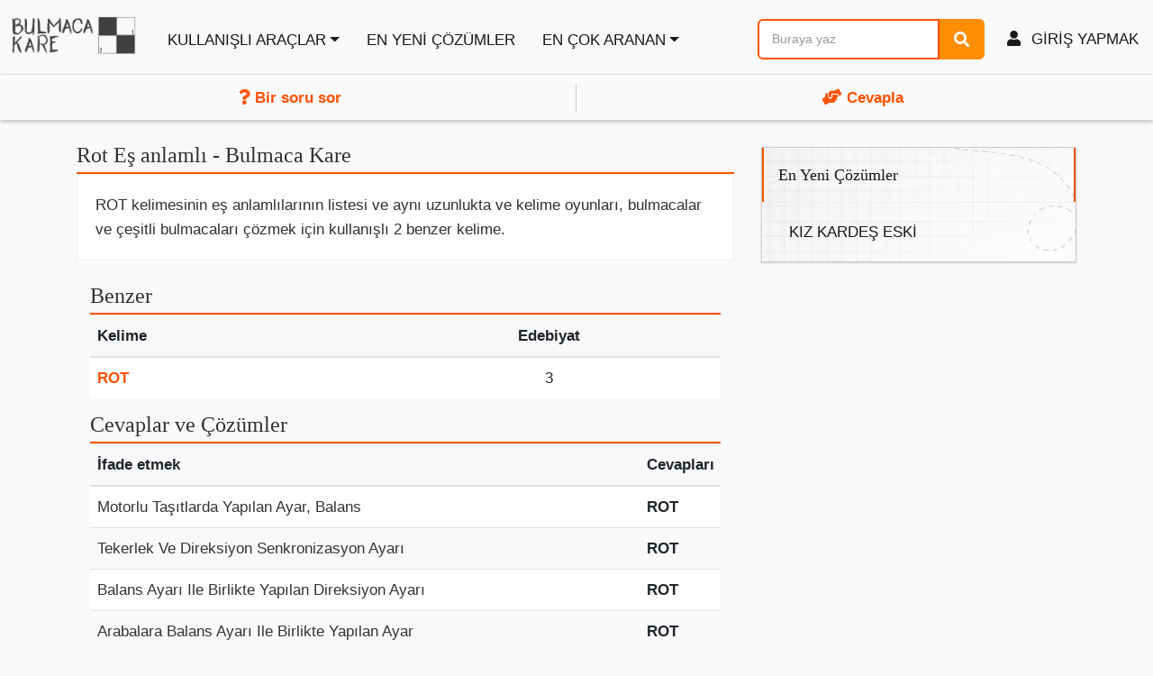

--- FILE ---
content_type: text/html; charset=UTF-8
request_url: https://www.bulmacakare.com/es-anlamli/rot
body_size: 6765
content:
<!DOCTYPE html>
<html lang="tr">
<head>
    <meta charset="UTF-8">
    <meta http-equiv="Content-type" content="text/html; charset=UTF-8">
    <title>ROT Eş anlamlı - Bulmaca Kare</title>

    <meta name="description" content="ROT kelimesinin eş anlamlılarının listesi ve aynı uzunlukta ve kelime oyunları, bulmacalar ve çeşitli bulmacaları çözmek için kullanışlı 2 benzer kelime.">
    
    
    
    
    
    
    <meta name="google-site-verification" content="uh5E1iilWoNuXj0Pj47tQd0WuEsa4dIAvCsuoahhgzM" />

        <meta name="viewport" content="width=device-width, initial-scale=1,minimum-scale=1">

    
    



            <link rel="stylesheet" href="https://cdn.jsdelivr.net/npm/bootstrap@4.6.2/dist/css/bootstrap.min.css" integrity="sha384-xOolHFLEh07PJGoPkLv1IbcEPTNtaed2xpHsD9ESMhqIYd0nLMwNLD69Npy4HI+N" crossorigin="anonymous">

            <link rel="stylesheet" href="/css/stylecrosses.min.css?v=6224">

    

    <link rel="preconnect" href="https://stats.g.doubleclick.net">
    <link rel="preconnect" href="https://googleads.g.doubleclick.net">
    <link rel="preconnect" href="https://pagead2.googlesyndication.com">


                <link rel="canonical" href="https://www.bulmacakare.com/es-anlamli/rot">
        
        

    
            <link rel="stylesheet" href="/css/gamification-notifications.css?v=2026012610">
    <link rel="stylesheet" href="/css/badges-3d.css">
    <link rel="stylesheet" href="/css/native-modal.css?v=2026012610">
        <link rel="stylesheet" href="/css/search-component.css?v=2026012610">
        
        
        
</head>
<body >

<div class="navbar navbar-expand-lg navbar-light bg-light max-1190">
    <!-- header -->
    <a href="/" title="Bulmaca Kare" class="navbar-brand">
        <img class="img-responsive" alt="" width="140" height="41" src="/images/logo1_tr.webp">
    </a>

    <!-- logo -->
    <div class='nav float-right'>
                    
                <button class="navbar-toggler"  style="border:none;">
                    <a class="xs-visible user-icon " title="Menu" href="/register" aria-label="menu" style="font-size: 16pt;">
                        <i class="fa fa-user-plus" ></i>
                    </a>
                </button>
            


        


        <button class="navbar-toggler" type="button" data-toggle="collapse" data-target="#navbarSupportedContent" aria-controls="navbarSupportedContent" aria-expanded="false" aria-label="Toggle navigation">
            <span class="navbar-toggler-icon"></span>
        </button>


    </div>
    <!-- header end -->

    <!-- navigation menu -->
    <div class="navbar-collapse collapse" id="navbarSupportedContent">
        <!-- right bar -->
        <ul class="navbar-nav mr-auto">


            <li class="nav-item  dropdown">
                <a class="dropdown-toggle " href="#" data-hover="dropdown" data-toggle="dropdown" data-animations="fadeInUp">Kullanışlı araçlar</a>

                <div class="dropdown-menu">


                    
                    

                
                    <a  class="dropdown-item" href="/anagramlar">anagram üreteci</a>


                    <a  class="dropdown-item" href="/kelimeleri-ara">Sahip olduğun harflerle kelimeler yap</a>

                    
                        <a  class="dropdown-item" href="/sorulariniz"><i class="fas fa-hands-helping"></i> Cevapla</a>


                        <a class="dropdown-item"  href="/rankings?_locale=tr"><i class="fas fa-crown"></i> Sınıflandırma</a>

                                    </div>
            </li>
            <li class="nav-item">

                <a href="/bugun">En Yeni Çözümler</a>

            </li>

                            <li class="nav-item dropdown">
                    <a class="dropdown-toggle " href="#" data-hover="dropdown" data-toggle="dropdown" data-animations="fadeInUp">En çok aranan</a>
                    <div class="dropdown-menu">
                        
                            <a  class="dropdown-item" href="/cozum/balon-patlatma">Balon Patlatma</a>

                        
                            <a  class="dropdown-item" href="/cozum/koyun-otlatmak">Koyun Otlatmak</a>

                        
                            <a  class="dropdown-item" href="/cozum/ekvator-cayirlari">Ekvator Çayırları</a>

                        
                            <a  class="dropdown-item" href="/cozum/konya-yoeresinden-gelen-pide-cesidi-ekmek">Konya Yöresinden Gelen Pide Çeşidi Ekmek</a>

                        
                            <a  class="dropdown-item" href="/cozum/ince-duygulu">İnce Duygulu</a>

                        
                            <a  class="dropdown-item" href="/cozum/ii-dunya-savasi-sonuna-kadar-kullanilmis-bir-macar-parasi">Ii. Dünya Savaşı Sonuna Kadar Kullanılmış Bir Macar Parası</a>

                        
                            <a  class="dropdown-item" href="/cozum/misk-faresi">Misk Faresi</a>

                        
                            <a  class="dropdown-item" href="/cozum/karin-zari-da">Karın Zarı Da</a>

                        
                            <a  class="dropdown-item" href="/cozum/jamaikadan-yayilmis-bir-muzik-ve-dans-turu-codycross-cevaplari">Jamaika&#039;dan Yayılmış Bir Müzik Ve Dans Türü</a>

                        
                            <a  class="dropdown-item" href="/cozum/samsun-ilceleri">Samsun Ilçeleri</a>

                        
                            <a  class="dropdown-item" href="/cozum/isi-ve-elektrik-akimini-iletmeyen-element-tipi-codycross-cevaplari">Isı Ve Elektrik Akımını Iletmeyen Element Tipi</a>

                        
                            <a  class="dropdown-item" href="/cozum/gizli-yazilar-sifreli-belgeler-bilimi-yada-incelemesi">Gizli Yazılar, Şifreli Belgeler Bilimi Yada İncelemesi</a>

                        
                            <a  class="dropdown-item" href="/cozum/bir-calgi">Bir Çalgı</a>

                        
                            <a  class="dropdown-item" href="/cozum/isi-ve-elektrik-iletmeyen-mat-yuzeyli-madde-codycross-cevaplari">Isı Ve Elektrik Iletmeyen Mat Yüzeyli Madde</a>

                        
                            <a  class="dropdown-item" href="/cozum/bir-tur-mineral-yag">Bir Tür Mineral Yağ</a>

                        
                            <a  class="dropdown-item" href="/cozum/sozcuk-avi">Sözcük Avı</a>

                                            </div>
                </li>
                        


        </ul>
        <ul class="navbar-nav">
            <li class="nav-item" style="margin: 10px;">
                

<div class="search-component search-component--header" data-search-component>
        <form class="search-form"
          method="POST"
          action="/search"
          autocomplete="off"
          role="search">

        <div class="search-input-wrapper">
            <input type="text"
                   id="search-input-674652104"
                   name="parola"
                   class="search-input form-control"
                   placeholder="Buraya yaz"
                   value=""
                   minlength="2"
                   data-autocomplete="true"                                      aria-label="Araştırma"
                   aria-describedby="search-help-search-input-674652104"
                   aria-autocomplete="list"
                   aria-expanded="false"
                   aria-haspopup="listbox">

                        <div class="search-autocomplete-dropdown"
                 id="autocomplete-search-input-674652104"
                 role="listbox"
                 aria-label="Arama önerileri">
                            </div>
            
            <button type="submit" class="search-btn btn btn-primary" aria-label="Araştırma">
                <i class="fa fa-search" aria-hidden="true"></i>
                            </button>
        </div>

            </form>
</div>
            </li>

                                                <li class="d-none d-lg-block nav-item"><a href="/register"><i class="fa fa-user" aria-hidden="true"></i> Giriş yapmak </a></li>
                            

        </ul>
            </div>
    <!-- navigation menu end -->
    <!--/.navbar-collapse -->
</div>

    <div class="col-12 col-sm-12 col-lg-12 qus" >
        <div class="col-6 col-sm-6 col-lg-6 inqus ">
<span>

            <a href="/bir-soru-sor"><i class="fas fa-question"></i> Bir soru sor</a>

    </span>
        </div>
        <div class="col-6 col-sm-6 col-lg-6 zinqus">
<span>
        
    <a href="/sorulariniz"><i class="fas fa-hands-helping"></i> Cevapla</a>


</span>
        </div>
    </div>



<script src="https://code.jquery.com/jquery-3.5.1.min.js" integrity="sha256-9/aliU8dGd2tb6OSsuzixeV4y/faTqgFtohetphbbj0=" crossorigin="anonymous"></script>
<script src="https://cdn.jsdelivr.net/npm/bootstrap@4.6.2/dist/js/bootstrap.min.js" integrity="sha384-+sLIOodYLS7CIrQpBjl+C7nPvqq+FbNUBDunl/OZv93DB7Ln/533i8e/mZXLi/P+" crossorigin="anonymous"></script>

    <div class="main-content-area">

        <!-- =-=-=-=-=-=-= Question Details =-=-=-=-=-=-= -->
        <section class="section-padding-20 white question-details">
            <div class="container">
                <!-- Row -->
                <div class="row">

                    <div class="col-lg-8 col-lg-8 col-sm-12 col-12">

                        <h1 class="subtitle">Rot Eş anlamlı - Bulmaca Kare</h1>

                        

                        <div class="col-lg-12 detailshome">
                            <p>ROT kelimesinin eş anlamlılarının listesi ve aynı uzunlukta ve kelime oyunları, bulmacalar ve çeşitli bulmacaları çözmek için kullanışlı 2 benzer kelime.</p>
                        </div>

                        <!-- Question Listing End -->
                        
                        

                                                    <div class="col-12 ">
                                <h2 class="subtitle">Benzer</h2>
                                <table class="table table-striped table-condensed border-collapse">
                                    <thead>
                                    <tr>
                                        <th class="table-header-sortable first">
                                            Kelime                                        </th>
                                        <th class="table-header-sortable align-center count">
                                            Edebiyat                                        </th>
                                    </tr>
                                    </thead>
                                    <tbody>
                                                                            <tr>
                                            <td class="solution">
                                                                                                    <a href="/es-anlamli/rot">Rot</a>
                                                                                            </td>
                                            <td class="align-center">
                                                3
                                            </td>
                                        </tr>
                                                                        </tbody>
                                </table>
                            </div>
                        
                        
                            <div class="col-12 ">
                                <h2 class="subtitle">Cevaplar ve Çözümler</h2>


                                <table class="table table-striped table-condensed border-collapse">
                                    <thead>
                                    <tr>
                                        <th class="table-header-sortable first">
                                            İfade etmek                                        </th>
                                        <th class="table-header-sortable">
                                            Cevapları                                        </th>
                                    </tr>
                                    </thead>
                                    <tbody>
                                                                            <tr>
                                            <td class="puzzle-name">
                                                                                                    <a href="/cozum/motorlu-tasitlarda-yapilan-ayar-balans" class="nuxt-link-exact-active nuxt-link-active">Motorlu Taşıtlarda Yapılan Ayar,    Balans</a>
                                                                                            </td>
                                            <td class="solution">
                                                <div class="puzzle-solution">
                                                    <a>
                                                        Rot
                                                    </a>
                                                </div>
                                            </td>
                                        </tr>
                                                                            <tr>
                                            <td class="puzzle-name">
                                                                                                    <a href="/cozum/tekerlek-ve-direksiyon-senkronizasyon-ayari" class="nuxt-link-exact-active nuxt-link-active">Tekerlek Ve Direksiyon Senkronizasyon Ayarı</a>
                                                                                            </td>
                                            <td class="solution">
                                                <div class="puzzle-solution">
                                                    <a>
                                                        Rot
                                                    </a>
                                                </div>
                                            </td>
                                        </tr>
                                                                            <tr>
                                            <td class="puzzle-name">
                                                                                                    <a href="/cozum/balans-ayari-ile-birlikte-yapilan-direksiyon-ayari" class="nuxt-link-exact-active nuxt-link-active">Balans Ayarı Ile Birlikte Yapılan Direksiyon Ayarı</a>
                                                                                            </td>
                                            <td class="solution">
                                                <div class="puzzle-solution">
                                                    <a>
                                                        Rot
                                                    </a>
                                                </div>
                                            </td>
                                        </tr>
                                                                            <tr>
                                            <td class="puzzle-name">
                                                                                                    <a href="/cozum/arabalara-balans-ayari-ile-birlikte-yapilan-ayar" class="nuxt-link-exact-active nuxt-link-active">Arabalara Balans Ayarı Ile Birlikte Yapılan Ayar</a>
                                                                                            </td>
                                            <td class="solution">
                                                <div class="puzzle-solution">
                                                    <a>
                                                        Rot
                                                    </a>
                                                </div>
                                            </td>
                                        </tr>
                                                                            <tr>
                                            <td class="puzzle-name">
                                                                                                    <a href="/cozum/motorlu-kara-tasitlarinda-direksiyon-ile-tekerlekler-arasind" class="nuxt-link-exact-active nuxt-link-active">Motorlu Kara Taşıtlarında Direksiyon Ile Tekerlekler Arasındaki Bağlantıyı Sağlayan Demir Çubuk</a>
                                                                                            </td>
                                            <td class="solution">
                                                <div class="puzzle-solution">
                                                    <a>
                                                        Rot
                                                    </a>
                                                </div>
                                            </td>
                                        </tr>
                                                                        </tbody>
                                </table>
                            </div>

                        
                                                <!-- Question Listing End -->
                        
                        <!-- Question Listing End -->
                                                                    </div>

                    <!-- Right Sidebar -->
                    <div class="col-lg-4 col-sm-12 col-12 clearfix">
                        <!-- sidebar -->
                        <div class="side-bar">

                                                        <!-- widget -->
                            <div class="widget">
                                <div class="recent-comments">
                                    <h3>En Yeni Çözümler</h3>
                                    <hr class="widget-separator no-margin">
                                    <ul>
                                                                                    <li class="recentcomments">
                                                <a href="/cozum/kiz-kardes-eski">Kız Kardeş Eski</a>
                                            </li>

                                                                            </ul>
                                </div>
                            </div>
                            <!-- widget end -->
                        </div>
                        <!-- sidebar end -->
                    </div>
                    <!-- Right Sidebar End -->
                </div>
                <!-- Row End -->
            </div>
        </section>
    </div>
    <!-- =-=-=-=-=-=-= Main Area End =-=-=-=-=-=-= -->






<!-- =-=-=-=-=-=-= Font Awesome =-=-=-=-=-=-= -->

<!-- =-=-=-=-=-=-= JQUERY =-=-=-=-=-=-= -->
<!-- Bootstrap Core Css  -->



<script src="/js/native-modal.js?v=2026012610"></script>

<script>
if (typeof NativeModal !== 'undefined') {
    window.Swal = NativeModal;
}
</script>

<script src="/js/search-autocomplete.js?v=2026012610"></script>


                    <script type="text/javascript" src="/js/form.js?v=2026012610"></script>
    

<script>
        
    
    // Messaggi di errore tradotti
    const errorGeneric = 'Hata';
    const errorUnknown = 'Bilinmeyen\u0020bir\u0020hata\u0020olu\u015Ftu';

    document.addEventListener('DOMContentLoaded', function() {


        const ajaxFormRispondi = document.querySelectorAll('.ajax-form-rispondi');

        ajaxFormRispondi.forEach(function(form) {
            form.addEventListener('submit', function(evt) {
                evt.preventDefault();

                const wrapper = document.querySelector('.example-wrapper');
                const user = wrapper ? wrapper.getAttribute('user') : '';
                const nownow = wrapper ? wrapper.getAttribute('nownow') : '';


                const disabledEls = form.querySelectorAll(':disabled');
                disabledEls.forEach(el => { el.disabled = false; });


                const objectName = 'formdata';
                const formSerialized = new URLSearchParams(new FormData(form)).toString();
                const bodyData = new URLSearchParams();
                bodyData.append(objectName, formSerialized);


                disabledEls.forEach(el => { el.disabled = true; });


                form.style.display = 'none';

                fetch(form.getAttribute('action'), {
                    method: 'POST',
                    headers: {
                        'Content-Type': 'application/x-www-form-urlencoded',
                    },
                    body: bodyData.toString()
                })
                    .then(response => {
                        if (!response.ok) {
                            throw response;
                        }
                        return response.json();
                    })
                    .then(data => {

                        const container = form.closest('.some-container-selector') || form.parentElement.parentElement.parentElement;
                        const risposteEl = container.querySelector('.risposte');
                        const commentListEl = container.querySelector('.comment-list');

                        if (risposteEl) {
                            risposteEl.classList.remove('hidden');
                        }
                        if (commentListEl) {
                            commentListEl.classList.remove('hidden');
                            commentListEl.insertAdjacentHTML('afterbegin',
                                ' <div class="col-xs-12 wellz no-padding" style="border-bottom: 1px solid #ddd; ' +
                                '    background: #ff52001c; padding-bottom:8px; padding-top:8px; margin-top:8px;">' +
                                '   <div class="col-xs-6 col-md-8">' +
                                '       <strong>' + (data.parola || '') + '</strong>' +
                                '   </div>' +
                                '   <div class="col-xs-6 col-md-4 line16" style="float: right; text-align: right;">' +
                                '       <a style="font-weight:700; font-size:12pt" href="#">' +
                                '           <i class="fa fa-user"></i> ' + user +
                                '       </a>' +
                                '       <br/><span style="font-size:10pt; color:#333;">' + nownow + '</span>' +
                                '   </div>' +
                                '</div>'
                            );
                        }

                        
                        Swal.fire({
                            title: "Teşekkür ederim",
                            icon: "info",
                            html: "Katkınız için teşekkürler! <a href='/register'> Kaydolursanız </a> her cevap için puan kazanabilir ve skor tablosunda tırmanabilirsiniz!",
                            showCloseButton: true,
                            showCancelButton: true,
                            focusConfirm: false,
                            confirmButtonText: '<i class="fa fa-thumbs-up"></i> Kayıt olmak',
                            confirmButtonAriaLabel: 'Ok!'
                        }).then(function (result) {
                            if (result.value === true || result.isConfirmed) {
                                location.href = "/register";
                            }
                        }, function (dismiss) {
                            location.reload();
                        });
                        
                        if (data.passato_livello === 1) {
                            // Ricarica la pagina per mostrare la notifica level-up dal nuovo sistema
                            location.reload();
                        }
                    })
                    .catch(async err => {
                        let message = '';
                        try {
                            const errorData = await err.json();
                            message = errorData.message || errorGeneric;
                        } catch (e) {
                            message = errorUnknown;
                        }
                        Swal.fire({
                            title: '<i>Errore</i>',
                            icon: 'error',
                            html: message,
                            showCloseButton: true
                        }).then(() => {
                            form.style.display = '';
                        });
                    });
            });
        });


        
        const ajaxFormsNotLogged = document.querySelectorAll('.ajax-form');
        ajaxFormsNotLogged.forEach(function(form) {
            form.addEventListener('submit', function(evt) {
                evt.preventDefault();

                const disabledEls = form.querySelectorAll(':disabled');
                disabledEls.forEach(el => { el.disabled = false; });

                const objectName = 'formdata';
                const formSerialized = new URLSearchParams(new FormData(form)).toString();
                const bodyData = new URLSearchParams();
                bodyData.append(objectName, formSerialized);

                disabledEls.forEach(el => { el.disabled = true; });
                form.style.display = 'none';

                fetch(form.getAttribute('action'), {
                    method: 'POST',
                    headers: { 'Content-Type': 'application/x-www-form-urlencoded' },
                    body: bodyData.toString()
                })
                    .then(response => {
                        if (!response.ok) {
                            throw response;
                        }
                        return response.json();
                    })
                    .then(data => {
                        Swal.fire({
                            title: "Teşekkür ederim",
                            icon: "info",
                            html: "Katkınız için teşekkürler! <a href='/register'> Kaydolursanız </a> her cevap için puan kazanabilir ve skor tablosunda tırmanabilirsiniz!",
                            showCloseButton: true,
                            showCancelButton: true,
                            focusConfirm: false,
                            confirmButtonText: '<i class="fa fa-thumbs-up"></i> Kayıt olmak',
                            confirmButtonAriaLabel: 'Ok!'
                        }).then(function (result) {
                            if (result.value === true || result.isConfirmed) {
                                location.href = "/register";
                            }
                        }, function () {
                            location.reload();
                        });
                    })
                    .catch(async err => {
                        let message = '';
                        try {
                            const errorData = await err.json();
                            message = errorData.message || errorGeneric;
                        } catch (e) {
                            message = errorUnknown;
                        }
                        Swal.fire({
                            title: '<i>Hata</i>',
                            icon: 'error',
                            html: message,
                            showCloseButton: true
                        }).then(() => {
                            location.reload();
                        });
                    });
            });
        });

            });
</script>




    

<!-- Google tag (gtag.js) -->
<script async src="https://www.googletagmanager.com/gtag/js?id=G-6N68LT5T18"></script>
<script>
    window.dataLayer = window.dataLayer || [];
    function gtag(){dataLayer.push(arguments);}
    gtag('js', new Date());

    gtag('config', 'G-6N68LT5T18');
</script>




<script>
(function() {
    'use strict';

    var STORAGE_KEY = 'gn_anon_toast';
    var CONFIG = {
        PAGES_THRESHOLD: 1,
        MIN_PAGES_BEFORE_START: 2,
        COOLDOWN_MS: 24 * 60 * 60 * 1000,
        DELAY_MS: 3000
    };

        function escapeHtml(text) {
        var div = document.createElement('div');
        div.textContent = text;
        return div.innerHTML;
    }

        function createToast(title, message, buttonText, buttonUrl) {
        var container = document.querySelector('.gn-toast-container');
        if (!container) {
            container = document.createElement('div');
            container.className = 'gn-toast-container gn-position-bottom-right';
            document.body.appendChild(container);
        }

        var toast = document.createElement('div');
        toast.className = 'gn-toast gn-toast-help';
        toast.style.setProperty('--accent-color', '#fb8d00');
        toast.innerHTML =
            '<div class="gn-toast-content">' +
                '<div class="gn-toast-title">' + escapeHtml(title) + '</div>' +
                '<div class="gn-toast-message">' + escapeHtml(message) + '</div>' +
                '<button class="gn-toast-btn" type="button">' + escapeHtml(buttonText) + '</button>' +
            '</div>' +
            '<button class="gn-toast-close" type="button">&times;</button>';

                toast.querySelector('.gn-toast-btn').addEventListener('click', function() {
            window.location.href = buttonUrl;
        });

                var dismissToast = function() {
            toast.classList.remove('gn-toast-visible');
            setTimeout(function() {
                if (toast.parentNode) {
                    toast.parentNode.removeChild(toast);
                }
            }, 300);
        };

        toast.querySelector('.gn-toast-close').addEventListener('click', dismissToast);

        container.appendChild(toast);

                setTimeout(function() {
            toast.classList.add('gn-toast-visible');
        }, 10);

                setTimeout(dismissToast, 12000);
    }

        try {
        var stored = localStorage.getItem(STORAGE_KEY);
        var data = stored ? JSON.parse(stored) : {
            pages: 0,
            lastShown: 0,
            totalPages: 0,
            seenQuestions: []
        };

                if (!data.seenQuestions) {
            data.seenQuestions = [];
        }

        data.pages++;
        data.totalPages = (data.totalPages || 0) + 1;

        var now = Date.now();
        var canShow = (now - data.lastShown) > CONFIG.COOLDOWN_MS;
        var hasMinPages = data.totalPages >= CONFIG.MIN_PAGES_BEFORE_START;

        if (hasMinPages && data.pages >= CONFIG.PAGES_THRESHOLD && canShow) {
            fetch('/api-common/domanda-senza-risposta', {
                method: 'GET',
                headers: { 'Accept': 'application/json' }
            })
            .then(function(response) {
                if (!response.ok) throw new Error('Network error');
                return response.json();
            })
            .then(function(response) {
                if (response.success && response.domanda) {
                                        var questionId = response.domanda.id || response.domanda.url;
                    if (data.seenQuestions.indexOf(questionId) !== -1) {
                        return;
                    }

                    setTimeout(function() {
                        var messageText = response.domanda.testo.substring(0, 60);
                        if (response.domanda.testo.length > 60) {
                            messageText += '...';
                        }

                        createToast(
                            'Birinin yardıma ihtiyacı var!',
                            messageText,
                            'Yardım et',
                            response.domanda.url
                        );
                    }, CONFIG.DELAY_MS);

                                        data.seenQuestions.push(questionId);
                                        if (data.seenQuestions.length > 50) {
                        data.seenQuestions = data.seenQuestions.slice(-50);
                    }

                    data.pages = 0;
                    data.lastShown = now;
                    localStorage.setItem(STORAGE_KEY, JSON.stringify(data));
                }
            })
            .catch(function() {
                            });
        } else {
            localStorage.setItem(STORAGE_KEY, JSON.stringify(data));
        }
    } catch(e) {
            }

})();
</script>



</body>
</html>


--- FILE ---
content_type: text/css
request_url: https://www.bulmacakare.com/css/stylecrosses.min.css?v=6224
body_size: 12936
content:

/*! CSS Used from: Embedded */.paddz{clear:both;display:block;margin-top:10px;min-height:1px;padding-left:15px;padding-right:15px;position:relative;text-align:center;width:100%}.a2a_default_style a{padding:0 5px!important}.dropdown-menu{border:0;padding:0}.full-section.search-section-listing{background-image:url(/images/backcross.webp);height:auto;padding:40px 10px}p.search-tag-line{color:#fff;font-size:18px;font-style:italic;line-height:28px}form.search-form,p.search-tag-line{position:relative;text-align:center;z-index:44}form.search-form{margin:40px 0 0}form.search-form input.search-term{border:none;border-radius:0;box-shadow:none;color:#858c91;display:inline-block;font-family:Open Sans,sans-serif;font-size:13pt;line-height:24px;margin-bottom:0;margin-right:10px;padding:12px;vertical-align:bottom;width:72%}.full-section{height:100%;position:relative;width:100%}.side-bar{background:#fff none repeat scroll 0 0;position:relative}.side-bar .widget{background-color:#fff;box-shadow:0 1px 2px #ccc;margin-bottom:50px;overflow:hidden;position:relative}.side-bar .widget:last-child{margin-bottom:0}.align-center{text-align:center}.container{padding-bottom:20px}footer{margin-top:10px}.side-bar .widget h3{border-left:2px solid #be161e;border-right:2px solid #be161e;color:#191919;padding:16px;text-transform:capitalize}.side-bar .widget a,.side-bar .widget h3{color:#191919}.side-bar .widget a:hover{color:#be161e}.side-bar .widget ul{margin:0;overflow:hidden;position:relative}.side-bar .widget ul li{border-bottom:1px solid #d2d2d2;overflow:hidden;padding:17px 30px;position:relative}.side-bar .widget ul li a{o-transition:all .3s ease 0s;color:#191919;font-family:Open Sans,sans-serif;font-size:13pt;font-weight:500;position:relative;text-transform:capitalize;transition:all .3s ease 0s;-ms-transition:all .3s ease 0s;-moz-transition:all .3s ease 0s;-webkit-transition:all .3s ease 0s}.side-bar .widget ul li a:hover{color:#be161e}.side-bar .widget ul li:last-child{border:none}label{color:#191919}.a2a_hide{display:none}.a2a_logo_color{background-color:#0166ff}.a2a_menu,.a2a_menu *{-moz-box-sizing:content-box;-webkit-box-sizing:content-box;box-sizing:content-box;float:none;height:auto;margin:0;padding:0;position:static;width:auto}.a2a_menu{background:#fff;border:1px solid #ccc;border-radius:6px;color:#000;direction:ltr;display:none;font:16px sans-serif-light,HelveticaNeue-Light,Helvetica Neue Light,Helvetica Neue,Arial,Helvetica,Liberation Sans,sans-serif;line-height:12px;overflow:hidden;vertical-align:baseline}.a2a_mini{min-width:200px;position:absolute;width:300px;z-index:9999997}.a2a_overlay{-webkit-tap-highlight-color:transparent;backdrop-filter:blur(8px);background:#616c7d;bottom:0;display:none;left:0;opacity:.92;position:fixed;right:0;top:0;transition:opacity .14s,backdrop-filter .14s;z-index:9999998}.a2a_full{background:#fff;border:1px solid #fff;height:auto;height:320px;left:50%;margin-left:-320px;position:fixed;text-align:center;top:15%;transition:transform .14s,opacity .14s;width:640px;z-index:9999999}.a2a_full_footer,.a2a_full_header,.a2a_full_services{border:0;box-sizing:border-box;margin:0;padding:12px}.a2a_full_header{padding-bottom:8px}.a2a_full_services{-webkit-overflow-scrolling:touch;height:280px;overflow-y:scroll;padding:0 12px}div.a2a_full_footer{font-size:12px;padding:8px 14px;text-align:center}div.a2a_full_footer a,div.a2a_full_footer a:visited{display:inline;font-size:12px;line-height:14px;padding:8px 14px}div.a2a_full_footer a:focus,div.a2a_full_footer a:hover{background:0 0;border:0;color:#0166ff}div.a2a_full_footer a span.a2a_s_a2a{background-size:14px;border-radius:3px;display:inline-block;height:14px;line-height:14px;margin:0 3px 0 0;vertical-align:top;width:14px}.a2a_modal{-webkit-tap-highlight-color:transparent;height:0;left:50%;margin-left:-320px;position:fixed;text-align:center;top:15%;transition:transform .14s,opacity .14s;width:640px;z-index:9999999}.a2a_modal_body{background:0 0;border:0;font:24px sans-serif-light,HelveticaNeue-Light,Helvetica Neue Light,Helvetica Neue,Arial,Helvetica,Liberation Sans,sans-serif;height:auto;position:relative;width:auto}.a2a_thanks{color:#fff;height:auto;margin-top:20px;width:auto}.a2a_thanks>div:first-child{margin:0 0 40px}#a2a_copy_link{background:#fff;border:1px solid #fff;margin-top:15%}span.a2a_s_link#a2a_copy_link_icon{background-size:48px;border-radius:0;display:inline-block;height:48px;left:0;line-height:48px;margin:0 3px 0 0;position:absolute;vertical-align:top;width:48px}#a2a_modal input#a2a_copy_link_text{background-color:transparent;border:0;color:#2a2a2a;font:inherit;height:48px;left:62px;max-width:none;padding:0;position:relative;width:564px;width:calc(100% - 76px)}#a2a_copy_link_copied{background-color:#0166ff;color:#fff;display:none;font:inherit;font-size:13pt;margin-top:1px;padding:3px 8px}@media (prefers-color-scheme:dark){.a2a_menu a,.a2a_menu a.a2a_more{border-color:#2a2a2a!important;color:#fff!important}.a2a_menu a.a2a_more:active,.a2a_menu a.a2a_more:focus,.a2a_menu a.a2a_more:hover,.a2a_menu_find_container{background-color:#444!important;border-color:#444!important}.a2a_menu{background-color:#2a2a2a;border-color:#2a2a2a}.a2a_menu_find{color:#fff!important}.a2a_menu span.a2a_s_find svg{background-color:transparent!important}.a2a_menu span.a2a_s_find svg path{fill:#fff!important}}@media print{.a2a_menu,.a2a_overlay{visibility:hidden}}@media (max-width:639px){.a2a_full{border-radius:0;left:0;margin-left:auto;top:15%;width:100%}.a2a_modal{left:0;margin-left:10px;width:calc(100% - 20px)}}@media (max-height:436px){.a2a_full{bottom:40px;height:auto;top:40px}}@media (max-height:550px){.a2a_modal{top:30px}}@media (max-height:360px){.a2a_modal{top:20px}.a2a_thanks>div:first-child{margin-bottom:20px}}.a2a_menu a{font:16px sans-serif-light,HelveticaNeue-Light,Helvetica Neue Light,Helvetica Neue,Arial,Helvetica,Liberation Sans,sans-serif;height:auto;line-height:14px;outline:0;text-decoration:none;width:auto}.a2a_menu a,.a2a_menu a.a2a_more{color:#0166ff}.a2a_menu a.a2a_more:active,.a2a_menu a.a2a_more:focus,.a2a_menu a.a2a_more:hover{background-color:#eee;border-color:#eee;border-style:solid;color:#2a2a2a;text-decoration:none}.a2a_menu span.a2a_s_find{background-size:24px;height:24px;left:8px;position:absolute;top:7px;width:24px}.a2a_menu span.a2a_s_find svg{background-color:#fff}.a2a_menu span.a2a_s_find svg path{fill:#ccc}.a2a_menu_find_container{border:1px solid #ccc;border-radius:6px;padding:2px 24px 2px 0;position:relative;text-align:left}.a2a_cols_container .a2a_col1{-webkit-overflow-scrolling:touch;overflow-x:hidden;overflow-y:auto}#a2a_modal input,#a2a_modal input[type=text],.a2a_menu input,.a2a_menu input[type=text]{-webkit-appearance:none;background-image:none;box-shadow:none;-moz-box-shadow:none;-webkit-box-shadow:none;display:block;line-height:100%;margin:0;outline:0;overflow:hidden;padding:0}#a2apage_find_container input,#a2apage_find_container input[type=text]{background-color:transparent;border:0;box-sizing:content-box;color:#2a2a2a;font:inherit;font-size:13pt;height:28px;left:38px;line-height:20px;margin:0;max-width:none;outline:0;padding:2px 0;position:relative;width:99%}.a2a_clear{clear:both}.a2a_svg{height:32px;line-height:32px;width:32px}.a2a_svg,.a2a_svg svg{background-repeat:no-repeat;display:block;overflow:hidden;padding:0}.a2a_svg svg{background-position:50% 50%;border:none;height:auto;left:0;margin:0 auto;position:relative;top:0;width:auto}a.a2a_more span{display:inline-block;overflow:hidden;vertical-align:top}a.a2a_more .a2a_svg{background-size:24px;height:24px;line-height:24px;width:24px}a.a2a_menu_show_more_less{-webkit-touch-callout:none;border-bottom:1px solid #fff;border-left:0;border-right:0;line-height:24px;margin:6px 0 0;padding:6px}a.a2a_menu_show_more_less span{display:inline-block;height:24px;margin:0 6px 0 0}.a2a_kit .a2a_svg{background-repeat:repeat}.a2a_default_style a{float:left;line-height:16px;padding:0 2px}.a2a_default_style a:hover .a2a_svg{opacity:.7}.a2a_default_style .a2a_svg,.a2a_menu .a2a_svg{border-radius:4px}.a2a_default_style .a2a_svg{float:left}.a2a_kit a{cursor:pointer}.a2a_wide a{border-top:1px solid #eee;display:block;margin-top:3px;text-align:center}.a2a_label{clip:rect(1px 1px 1px 1px);clip:rect(1px,1px,1px,1px);clip-path:polygon(0 0,0 0,0 0);-webkit-clip-path:polygon(0 0,0 0,0 0);height:1px;overflow:hidden;position:absolute!important;width:1px}.a2a_kit,.a2a_menu,.a2a_modal,.a2a_overlay{outline:0;-ms-touch-action:manipulation;touch-action:manipulation}/*! CSS Used from: Embedded */.iubenda-tp-btn:not([data-tp-nostyle]){-webkit-tap-highlight-color:transparent!important;clip:auto!important;-webkit-font-feature-settings:normal!important;font-feature-settings:normal!important;-ms-text-size-adjust:100%;-webkit-text-size-adjust:100%;-webkit-appearance:none!important;-moz-appearance:none!important;appearance:none!important;-webkit-backface-visibility:hidden!important;backface-visibility:hidden!important;background:0 0!important;background-attachment:scroll!important;background-clip:border-box!important;background-color:transparent!important;background-color:#fff!important;background-image:none!important;background-origin:padding-box!important;background-position:0 0!important;background-repeat:repeat!important;background-size:auto!important;border:none!important;-o-border-image:none!important;border-image:none!important;border-radius:0!important;border-radius:4px!important;bottom:auto!important;-webkit-box-shadow:none!important;box-shadow:none!important;-webkit-box-shadow:0 0 0 1px rgba(0,0,0,.15)!important;box-shadow:0 0 0 1px rgba(0,0,0,.15)!important;-webkit-box-sizing:border-box!important;box-sizing:border-box!important;clear:none!important;color:currentColor!important;color:rgba(0,0,0,.65)!important;-webkit-column-count:auto!important;-moz-column-count:auto!important;-webkit-column-gap:normal!important;-moz-column-gap:normal!important;column-gap:normal!important;-webkit-column-rule:medium none #000!important;-moz-column-rule:medium none #000!important;column-rule:medium none #000!important;-webkit-column-span:none!important;-moz-column-span:none!important;column-span:none!important;-webkit-column-width:auto!important;-moz-column-width:auto!important;columns:auto!important;counter-increment:none!important;counter-reset:none!important;cursor:auto!important;cursor:pointer!important;direction:inherit!important;display:inline-block!important;float:none!important;font-family:-apple-system,sans-serif!important;font-size:100%!important;font-size:13pt!important;font-style:inherit!important;font-variant:normal!important;font-weight:inherit!important;font-weight:700!important;height:auto!important;height:34px!important;-webkit-hyphens:manual!important;-ms-hyphens:manual!important;hyphens:manual!important;left:auto!important;letter-spacing:normal!important;line-height:inherit!important;line-height:34px!important;list-style-image:none!important;list-style-position:outside!important;list-style-type:inherit!important;margin:0!important;max-height:none!important;max-width:none!important;min-height:0!important;min-width:0!important;min-width:34px!important;opacity:1;outline:0!important;overflow:visible!important;overflow-x:visible!important;overflow-y:visible!important;padding:0!important;-webkit-perspective:none!important;perspective:none!important;-webkit-perspective-origin:50% 50%!important;perspective-origin:50% 50%!important;position:static!important;quotes:"" ""!important;right:auto!important;table-layout:auto!important;text-align:left!important;text-decoration:none!important;text-indent:0!important;text-shadow:none!important;text-transform:none!important;top:auto!important;-webkit-transform:none!important;-ms-transform:none!important;transform:none!important;-webkit-transform-origin:50% 50%!important;-ms-transform-origin:50% 50%!important;transform-origin:50% 50%!important;-webkit-transform-style:flat!important;transform-style:flat!important;-webkit-transition:all 0s ease 0s!important;-o-transition:all 0s ease 0s!important;transition:all 0s ease 0s!important;unicode-bidi:normal!important;vertical-align:baseline!important;vertical-align:middle!important;visibility:inherit!important;white-space:normal!important;width:auto!important;word-break:normal!important;word-spacing:normal!important;z-index:auto!important}.iubenda-tp-btn[data-tp-icon]{background-image:url("data:image/svg+xml;charset=utf-8,%3Csvg xmlns='http://www.w3.org/2000/svg' width='32' height='32'%3E%3Cpath fill='%231CC691' fill-rule='evenodd' d='M16 7a4 4 0 0 1 2.627 7.016L19.5 25h-7l.873-10.984A4 4 0 0 1 16 7z'/%3E%3C/svg%3E")!important;background-position:top .5px left 1px!important;background-repeat:no-repeat!important;background-size:32px 32px!important}.iubenda-tp-btn[data-tp-float]{position:fixed!important;z-index:2147483647!important}.iubenda-tp-btn[data-tp-float]:not([data-tp-anchored]){margin:16px!important}.iubenda-tp-btn[data-tp-float][data-tp-float=bottom-right]{bottom:0!important;right:0!important}/*! CSS Used from: /css/all.min.css *//*! CSS Used from: Embedded */tr.collapse.in{display:table-row}tbody.collapse.in{display:table-row-group}.collapsing{height:0;overflow:hidden;position:relative;-webkit-transition-duration:.35s;-o-transition-duration:.35s;transition-duration:.35s;-webkit-transition-property:height,visibility;-o-transition-property:height,visibility;transition-property:height,visibility;-webkit-transition-timing-function:ease;-o-transition-timing-function:ease;transition-timing-function:ease}.ad-container{display:inline-block;height:320px;left:0;margin:15px 0 5px;padding:15px 0 10px;position:relative}.ad-container:before{color:#6a748e;font-size:13pt;font-stretch:normal;font-style:normal;font-weight:300;height:16px;left:10px;letter-spacing:.5px;line-height:1.23;opacity:1;position:absolute;text-align:left;top:-10px;width:132px}/*! CSS Used fontfaces */@font-face{font-display:swap;font-display:block;font-family:Font Awesome\ 5 Free;font-style:normal;font-weight:400;src:url(/webfonts/fa-regular-400.eot);src:url(/webfonts/fa-regular-400.eot#iefix) format("embedded-opentype"),url(/webfonts/fa-regular-400.woff2) format("woff2"),url(/webfonts/fa-regular-400.woff) format("woff"),url(/webfonts/fa-regular-400.ttf) format("truetype"),url(/webfonts/fa-regular-400.svg#fontawesome) format("svg")}@font-face{font-display:swap;font-display:block;font-family:Font Awesome\ 5 Free;font-style:normal;font-weight:900;src:url(/webfonts/fa-solid-900.eot);src:url(/webfonts/fa-solid-900.eot#iefix) format("embedded-opentype"),url(/webfonts/fa-solid-900.woff2) format("woff2"),url(/webfonts/fa-solid-900.woff) format("woff"),url(/webfonts/fa-solid-900.ttf) format("truetype"),url(/webfonts/fa-solid-900.svg#fontawesome) format("svg")}@media (max-width:320px){p.search-tag-line{color:#fff;font-size:13pt;padding:10px 20px}form.search-form input.search-term{font-size:13pt;margin-right:0;width:80%}}h2.subtitle{border-bottom:2px solid #f25203}h1.subtitle{font-size:18pt}.nopadding{background-image:url(/images/backcross.webp);border:1px solid #ccc;padding:0;padding:20px}.puzzle-name a{color:#333}.side-bar{background:0 0}.tagcloud a{font-size:18px;font-weight:600;padding:10px 20px}h1.subtitle{border-bottom:2px solid #ff5200}span.search-title{background:0 0;color:#3f4b55;display:block;font-family:Merriweather,serif;font-size:26px;font-weight:700;line-height:1.6em;margin:0;position:relative;text-align:center;text-transform:uppercase}.padpadpad{margin:10px 20px 20px;padding:14px 30px 15px;text-transform:uppercase;width:90%}.ptscontainer{background:#eee;border:1px solid #f25203;border-radius:10px;display:inline-block;margin-bottom:10px;padding:5px 10px;width:auto}.ptscontainer>i.kobt,.ptscontainer>i.okbt{font-size:24px;margin-left:10px}.greenbt,.redbt{cursor:pointer}.greenbt:hover{color:#41a343;font-weight:700}.redbt:hover{color:#be161e;font-weight:700}.solko,.solok{color:#fff;cursor:pointer}/*! CSS Used from: /css/all.min.css */.fa,.fas{-moz-osx-font-smoothing:grayscale;-webkit-font-smoothing:antialiased;text-rendering:auto;display:inline-block;font-style:normal;font-variant:normal;line-height:1}.fa-check:before{content:"\f00c"}.fa-hands-helping:before{content:"\f4c4"}.fa-info-circle:before{content:"\f05a"}.fa-question:before{content:"\f128"}.fa-search:before{content:"\f002"}.fa-thumbs-down:before{content:"\f165"}.fa-thumbs-up:before{content:"\f164"}.fa-times:before{content:"\f00d"}.fa-user:before{content:"\f007"}.fa-user-plus:before{content:"\f234"}.fa,.fas{font-family:Font Awesome\ 5 Free;font-weight:900}/*! CSS Used from: /css/bootstrap.css */html{-webkit-text-size-adjust:100%;-ms-text-size-adjust:100%;font-family:sans-serif}body{margin:0}footer,section{display:block}a{background-color:transparent}a:active,a:hover{outline:0}b{font-weight:700}h1{font-size:2em;margin:.67em 0}img{border:0}svg:not(:root){overflow:hidden}hr{-webkit-box-sizing:content-box;-moz-box-sizing:content-box;box-sizing:content-box;height:0}button,input{color:inherit;font:inherit;margin:0}button{overflow:visible;text-transform:none}button,input[type=submit]{-webkit-appearance:button;cursor:pointer}button::-moz-focus-inner,input::-moz-focus-inner{border:0;padding:0}input{line-height:normal}table{border-collapse:collapse;border-spacing:0}td,th{padding:0}@media print{*,:after,:before{background:0 0!important;-webkit-box-shadow:none!important;box-shadow:none!important;color:#000!important;text-shadow:none!important}a,a:visited{text-decoration:underline}a[href]:after{content:" (" attr(href) ")"}thead{display:table-header-group}img,tr{page-break-inside:avoid}img{max-width:100%!important}h2,h3,p{orphans:3;widows:3}h2,h3{page-break-after:avoid}.table{border-collapse:collapse!important}.table td,.table th{background-color:#fff!important}}*,:after,:before{-webkit-box-sizing:border-box;-moz-box-sizing:border-box;box-sizing:border-box}html{-webkit-tap-highlight-color:transparent;font-size:10px}body{background-color:#f8f9fa;color:#333;font-family:Helvetica Neue,Helvetica,Arial,sans-serif;line-height:1.42857143}button,input{font-family:inherit;font-size:inherit;line-height:inherit}a{color:#f25203;text-decoration:none}a:focus,a:hover{text-decoration:underline}a:focus{outline:thin dotted;outline:5px auto -webkit-focus-ring-color;outline-offset:-2px}img{vertical-align:middle}.img-responsive{display:block;height:auto;max-width:100%}hr{border:0;border-top:1px solid #eee;margin-bottom:20px;margin-top:20px}.dropdown{position:relative}.dropdown-toggle:focus{outline:0}.dropdown-menu{-webkit-background-clip:padding-box;background-clip:padding-box;background-color:#fff;border:1px solid #ccc;border:1px solid rgba(0,0,0,.15);border-radius:4px;-webkit-box-shadow:0 6px 12px rgba(0,0,0,.175);box-shadow:0 6px 12px rgba(0,0,0,.175);display:none;float:left;font-size:13pt;left:0;list-style:none;margin:2px 0 0;min-width:160px;padding:5px 0;position:absolute;text-align:left;top:100%;z-index:1000}.dropdown-item{clear:both;color:#333;display:block;font-weight:400;line-height:1.42857143;padding:3px 20px;white-space:nowrap}.dropdown-item:focus,.dropdown-item:hover{background-color:#f5f5f5;color:#262626;text-decoration:none}@media (min-width:768px){.navbar-right .dropdown-menu{left:auto;right:0}}.input-group{border-collapse:separate;display:table;position:relative}.input-group .form-control{float:left;margin-bottom:0;position:relative;width:100%;z-index:2}.input-group .form-control:focus{z-index:3}.input-group .form-control,.input-group-btn{display:table-cell}.input-group-btn{vertical-align:middle;width:1%}.input-group .form-control:first-child{border-bottom-right-radius:0;border-top-right-radius:0}.input-group-btn:last-child>.btn{border-bottom-left-radius:0;border-top-left-radius:0}.input-group-btn{font-size:0;white-space:nowrap}.input-group-btn,.input-group-btn>.btn{position:relative}.input-group-btn>.btn:active,.input-group-btn>.btn:focus,.input-group-btn>.btn:hover{z-index:2}.input-group-btn:last-child>.btn{margin-left:-1px;z-index:2}.nav{list-style:none;margin-bottom:0;padding-left:0}.nav>li,.nav>li>a{display:block;position:relative}.nav>li>a{padding:10px 15px}.nav>li>a:focus,.nav>li>a:hover{background-color:#eee;text-decoration:none}@media (min-width:768px){.navbar{border-radius:4px}.navbar-header{float:left}}.navbar-nav{margin:7.5px -15px}.navbar-nav>li>a{line-height:20px;padding-bottom:10px;padding-top:10px}@media (min-width:768px){.navbar-nav{float:left;margin:0}.navbar-nav>li{float:left}.navbar-nav>li>a{padding-bottom:15px;padding-top:15px}}.navbar-form{border-bottom:1px solid transparent;border-top:1px solid transparent;-webkit-box-shadow:inset 0 1px 0 hsla(0,0%,100%,.1),0 1px 0 hsla(0,0%,100%,.1);box-shadow:inset 0 1px 0 hsla(0,0%,100%,.1),0 1px 0 hsla(0,0%,100%,.1);margin:8px -15px;padding:10px 15px}@media (min-width:768px){.navbar-form .form-control{display:inline-block;vertical-align:middle;width:auto}.navbar-form .input-group{display:inline-table;vertical-align:middle}.navbar-form .input-group .form-control,.navbar-form .input-group .input-group-btn{width:auto}.navbar-form .input-group>.form-control{width:100%}.navbar-form{border:0;-webkit-box-shadow:none;box-shadow:none;margin-left:0;margin-right:0;padding-bottom:0;padding-top:0;width:auto}}.navbar-nav>li>.dropdown-menu{border-top-left-radius:0;border-top-right-radius:0;margin-top:16px}@media (min-width:768px){.navbar-right{float:right!important;margin-right:-15px}}.navbar-default .navbar-toggle{border-color:#ddd}.navbar-default .navbar-toggle:focus,.navbar-default .navbar-toggle:hover{background-color:#ddd}.navbar-default .navbar-toggle .icon-bar{background-color:#888}.navbar-default .navbar-collapse,.navbar-default .navbar-form{border-color:#e7e7e7}.visible-xs{display:none!important}@media (max-width:767px){.visible-xs{display:block!important}.hidden-xs{display:none!important}}/*! CSS Used from: /css/style.css?v=19 */body,html{height:100%;width:100%}body{background:#f8f9fa;color:#313030;font-family:Open Sans,sans-serif;font-size:13pt;font-weight:400;line-height:1.8em;overflow-x:hidden}.section-padding-20{padding-top:20px}a{color:#be161e;cursor:pointer;-webkit-transition:all .25s ease-in-out;-moz-transition:all .25s ease-in-out;-ms-transition:all .25s ease-in-out;-o-transition:all .25s ease-in-out;transition:all .25s ease-in-out}a:focus,a:hover{o-transition:all .3s ease-out;text-decoration:none;-ms-transition:all .3s ease-out;-moz-transition:all .3s ease-out;-webkit-transition:all .3s ease-out;transition:all .3s ease-out}img{max-width:100%}a,b,div,li,ul{-webkit-tap-highlight-color:transparent}ul{list-style:none;margin:0;padding:0}.white{background:#f8f9fa}.table-striped>tbody>tr:nth-of-type(odd){background-color:#fff}.btn:focus,a:focus{outline:0;text-decoration:none}.no-margin{margin:0}h1,h2,h3{background:0 0;font-family:Merriweather,serif;font-weight:400;line-height:1.6em;margin:0;position:relative}h1{font-size:36px}h2{font-size:24px}h3{font-size:20px}p{font-size:13pt;line-height:1.6em}.btn:active:focus,.btn:focus{outline:0}.btn-primary{background-color:#fb8d00;border-color:#fb8d00;text-transform:uppercase}.form-control{background-color:#fff;background-image:none;border:1px solid #ccc;border-radius:1px;color:#313030;font-size:13pt;height:auto;padding:15px 12px;-webkit-transition:all .2s ease-out;-moz-transition:all .2s ease-out;-o-transition:all .2s ease-out;-ms-transition:all .2s ease-out;transition:all .2s ease-out}.form-control,.form-control:focus{-webkit-box-shadow:none;-moz-box-shadow:none;box-shadow:none}.form-control:focus{border-color:rgba(0,0,0,.7);color:#111;outline:0}.navbar-nav li a i{margin-right:7px}.navbar .form-control{border:2px solid #be161e;border-radius:2px}.navbar-brand{margin-top:-9px}.navbar-default .navbar-nav>li>a:focus,.navbar-default .navbar-nav>li>a:hover{background-color:transparent;color:#be161e}.navbar-brand{padding:10px}.navbar-nav{margin-left:0}.navbar-default{background-color:#fff}.navbar-nav>li>a{display:block;letter-spacing:0;line-height:24px;padding:20px 15px;position:relative}.navbar-nav>li>a{color:#191919;font-size:13pt;font-weight:400;text-transform:uppercase}.dropdown-item{border-bottom:1px solid #f3f3f4;color:#191919;font-size:13px;font-weight:400;line-height:46px}.okbox{border:1px solid #ccc}.padding0{padding:0}.okbox{background-image:url(/images/backcross.webp);clear:both;display:block;float:none;padding:40px 0}.spaceheight{display:block;height:10px;padding:10px;width:100%}.tagcloud{position:relative}.tagcloud a{background-color:#cee0ed;text-transform:lowercase}.tagcloud a,span.tagcloudz{border-radius:0 10px 10px 10px;color:#000;display:inline-block;font-size:13px;margin:3px;padding:5px 15px;text-align:center;text-decoration:none}span.tagcloudz{background-color:#ff520042}.listing-grid .tagcloud{position:relative}.listing-grid .tagcloud a{font-size:13px;margin-left:2px}.listing-grid .tagcloud a,.tagcloud span{background-color:#cee0ed;border-radius:0 10px 10px 10px;color:#000;padding:5px 15px;text-align:center;text-decoration:none;text-transform:lowercase}.tagcloud span{display:inline-block;font-size:13pt;margin:3px}.top20{margin-top:20px}.detailshome{background:#fff;border:1px solid #f1f1f1;box-sizing:border-box;font-size:13pt;font-size:17.5px;margin:0 0 25px;margin:0 0 20px;padding:40px 60px;padding:10px}.detailshome p{font-size:13pt;line-height:1.6em;margin:10px}.navbar-brand>img{display:block;width:140px}p.search-tag-line{color:#ff5200}form.search-form input.search-term{border:1px solid #ff5200}.full-section.search-section-listing{border:1px solid #ccc}.solution a{color:#ff5200;font-weight:700;text-transform:uppercase}.navbar .form-control{border:2px solid #ff5200}body{font-size:13pt}.side-bar .widget h3{border-left:2px solid #ff5200;border-right:2px solid #ff5200;font-size:18px}.side-bar .widget{background-image:url(/images/backcross.webp)}h2.subtitle{border-bottom:2px solid #ff5200}.side-bar .widget{border:1px solid #ccc}.side-bar .widget h2{border-left:2px solid #ff5200;border-right:2px solid #ff5200;font-size:18px}.side-bar .widget h2,.side-bar .widget ul li a{text-transform:uppercase}.tagcloud a,.tagcloud span{background-color:#ff520042;text-transform:uppercase}.soluzi{padding:40px;text-align:center}.side-bar{background:none}.alert{border:1px solid transparent;border-radius:4px;margin-bottom:20px;padding:15px}.alert h4{color:inherit;margin-top:0}.alert .alert-link{font-weight:700}.alert>p,.alert>ul{margin-bottom:0}.alert>p+p{margin-top:5px}.alert-dismissable,.alert-dismissible{padding-right:35px}.alert-dismissable .close,.alert-dismissible .close{color:inherit;position:relative;right:-21px;top:-2px}.alert-success{background-color:#dff0d8;border-color:#d6e9c6;color:#3c763d}.alert-success hr{border-top-color:#c9e2b3}.alert-success .alert-link{color:#2b542c}.alert-info{background-color:#d9edf7;border-color:#bce8f1;color:#31708f}.alert-info hr{border-top-color:#a6e1ec}.alert-info .alert-link{color:#245269}.alert-warning{background-color:#fcf8e3;border-color:#faebcc;color:#8a6d3b}.alert-warning hr{border-top-color:#f7e1b5}.alert-warning .alert-link{color:#66512c}.alert-danger{background-color:#f2dede;border-color:#ebccd1;color:#a94442}.alert-danger hr{border-top-color:#e4b9c0}.alert-danger .alert-link{color:#843534}.hidden{display:none!important}.section-padding-40{padding:40px 0}.form-group{margin-bottom:15px}.checkbox,.radio{display:block;margin-bottom:10px;margin-top:10px;position:relative}.checkbox label,.radio label{cursor:pointer;font-weight:400;margin-bottom:0;min-height:20px;padding-left:20px}.checkbox input[type=checkbox],.checkbox-inline input[type=checkbox],.radio input[type=radio],.radio-inline input[type=radio]{margin-left:-20px;position:absolute}.checkbox+.checkbox,.radio+.radio{margin-top:-5px}.checkbox-inline,.radio-inline{cursor:pointer;display:inline-block;font-weight:400;margin-bottom:0;padding-left:20px;position:relative;vertical-align:middle}.checkbox-inline+.checkbox-inline,.radio-inline+.radio-inline{margin-left:10px;margin-top:0}.checkbox-inline.disabled,.checkbox.disabled label,.radio-inline.disabled,.radio.disabled label,fieldset[disabled] .checkbox label,fieldset[disabled] .checkbox-inline,fieldset[disabled] .radio label,fieldset[disabled] .radio-inline,fieldset[disabled] input[type=checkbox],fieldset[disabled] input[type=radio],input[type=checkbox].disabled,input[type=checkbox][disabled],input[type=radio].disabled,input[type=radio][disabled]{cursor:not-allowed}.form-control-static{margin-bottom:0;min-height:34px;padding-bottom:7px;padding-top:7px}.form-control-static.input-lg,.form-control-static.input-sm{padding-left:0;padding-right:0}.input-sm{border-radius:3px;font-size:12px;height:30px;line-height:1.5;padding:5px 10px}select.input-sm{height:30px;line-height:30px}select[multiple].input-sm,textarea.input-sm{height:auto}.form-group-sm .form-control{border-radius:3px;font-size:12px;height:30px;line-height:1.5;padding:5px 10px}.form-group-sm select.form-control{height:30px;line-height:30px}.form-group-sm select[multiple].form-control,.form-group-sm textarea.form-control{height:auto}.form-group-sm .form-control-static{font-size:12px;height:30px;line-height:1.5;min-height:32px;padding:6px 10px}.input-lg{border-radius:6px;font-size:18px;height:46px;line-height:1.3333333;padding:10px 16px}select.input-lg{height:46px;line-height:46px}select[multiple].input-lg,textarea.input-lg{height:auto}.form-group-lg .form-control{border-radius:6px;font-size:18px;height:46px;line-height:1.3333333;padding:10px 16px}.form-group-lg select.form-control{height:46px;line-height:46px}.form-group-lg select[multiple].form-control,.form-group-lg textarea.form-control{height:auto}.form-group-lg .form-control-static{font-size:18px;height:46px;line-height:1.3333333;min-height:38px;padding:11px 16px}.has-feedback{position:relative}.has-feedback .form-control{padding-right:42.5px}.form-control-feedback{display:block;height:34px;line-height:34px;pointer-events:none;position:absolute;right:0;text-align:center;top:0;width:34px;z-index:2}.form-group-lg .form-control+.form-control-feedback,.input-group-lg+.form-control-feedback,.input-lg+.form-control-feedback{height:46px;line-height:46px;width:46px}.form-group-sm .form-control+.form-control-feedback,.input-group-sm+.form-control-feedback,.input-sm+.form-control-feedback{height:30px;line-height:30px;width:30px}.has-success .checkbox,.has-success .checkbox-inline,.has-success .control-label,.has-success .help-block,.has-success .radio,.has-success .radio-inline,.has-success.checkbox label,.has-success.checkbox-inline label,.has-success.radio label,.has-success.radio-inline label{color:#3c763d}.has-success .form-control{border-color:#3c763d;-webkit-box-shadow:inset 0 1px 1px rgba(0,0,0,.075);box-shadow:inset 0 1px 1px rgba(0,0,0,.075)}.has-success .form-control:focus{border-color:#2b542c;-webkit-box-shadow:inset 0 1px 1px rgba(0,0,0,.075),0 0 6px #67b168;box-shadow:inset 0 1px 1px rgba(0,0,0,.075),0 0 6px #67b168}.has-success .input-group-addon{background-color:#dff0d8;border-color:#3c763d;color:#3c763d}.has-success .form-control-feedback{color:#3c763d}.has-warning .checkbox,.has-warning .checkbox-inline,.has-warning .control-label,.has-warning .help-block,.has-warning .radio,.has-warning .radio-inline,.has-warning.checkbox label,.has-warning.checkbox-inline label,.has-warning.radio label,.has-warning.radio-inline label{color:#8a6d3b}.has-warning .form-control{border-color:#8a6d3b;-webkit-box-shadow:inset 0 1px 1px rgba(0,0,0,.075);box-shadow:inset 0 1px 1px rgba(0,0,0,.075)}.has-warning .form-control:focus{border-color:#66512c;-webkit-box-shadow:inset 0 1px 1px rgba(0,0,0,.075),0 0 6px #c0a16b;box-shadow:inset 0 1px 1px rgba(0,0,0,.075),0 0 6px #c0a16b}.has-warning .input-group-addon{background-color:#fcf8e3;border-color:#8a6d3b;color:#8a6d3b}.has-warning .form-control-feedback{color:#8a6d3b}.has-error .checkbox,.has-error .checkbox-inline,.has-error .control-label,.has-error .help-block,.has-error .radio,.has-error .radio-inline,.has-error.checkbox label,.has-error.checkbox-inline label,.has-error.radio label,.has-error.radio-inline label{color:#a94442}.has-error .form-control{border-color:#a94442;-webkit-box-shadow:inset 0 1px 1px rgba(0,0,0,.075);box-shadow:inset 0 1px 1px rgba(0,0,0,.075)}.has-error .form-control:focus{border-color:#843534;-webkit-box-shadow:inset 0 1px 1px rgba(0,0,0,.075),0 0 6px #ce8483;box-shadow:inset 0 1px 1px rgba(0,0,0,.075),0 0 6px #ce8483}.has-error .input-group-addon{background-color:#f2dede;border-color:#a94442;color:#a94442}.has-error .form-control-feedback{color:#a94442}.has-feedback label~.form-control-feedback{top:25px}.has-feedback label.sr-only~.form-control-feedback{top:0}.help-block{color:#737373;display:block;margin-bottom:10px;margin-top:5px}@media (min-width:768px){.form-inline .form-group{display:inline-block;margin-bottom:0;vertical-align:middle}.form-inline .form-control{display:inline-block;vertical-align:middle;width:auto}.form-inline .form-control-static{display:inline-block}.form-inline .input-group{display:inline-table;vertical-align:middle}.form-inline .input-group .form-control,.form-inline .input-group .input-group-addon,.form-inline .input-group .input-group-btn{width:auto}.form-inline .input-group>.form-control{width:100%}.form-inline .control-label{margin-bottom:0;vertical-align:middle}.form-inline .checkbox,.form-inline .radio{display:inline-block;margin-bottom:0;margin-top:0;vertical-align:middle}.form-inline .checkbox label,.form-inline .radio label{padding-left:0}.form-inline .checkbox input[type=checkbox],.form-inline .radio input[type=radio]{margin-left:0;position:relative}.form-inline .has-feedback .form-control-feedback{top:0}}.form-horizontal .checkbox,.form-horizontal .checkbox-inline,.form-horizontal .radio,.form-horizontal .radio-inline{margin-bottom:0;margin-top:0;padding-top:7px}.form-horizontal .checkbox,.form-horizontal .radio{min-height:27px}.form-horizontal .form-group{margin-left:-15px;margin-right:-15px}@media (min-width:768px){.form-horizontal .control-label{margin-bottom:0;padding-top:7px;text-align:right}}.form-horizontal .has-feedback .form-control-feedback{right:15px}@media (min-width:768px){.form-horizontal .form-group-lg .control-label{font-size:18px;padding-top:11px}.form-horizontal .form-group-sm .control-label{font-size:12px;padding-top:6px}}.btn{background-image:none;border:1px solid transparent;border-radius:4px;cursor:pointer;display:inline-block;font-weight:400;line-height:1.42857143;margin-bottom:0;padding:6px 12px;text-align:center;-ms-touch-action:manipulation;touch-action:manipulation;-webkit-user-select:none;-moz-user-select:none;-ms-user-select:none;user-select:none;vertical-align:middle;white-space:nowrap}input[type=checkbox],input[type=radio]{line-height:normal;margin:4px 0 0}.btn{border-radius:1px;font-size:13pt;letter-spacing:1px;padding:14px 25px;-webkit-transition:all .25s ease-in-out;-moz-transition:all .25s ease-in-out;-ms-transition:all .25s ease-in-out;-o-transition:all .25s ease-in-out;transition:all .25s ease-in-out}.extra{padding:20px 25px}.btn.active.focus,.btn.active:focus,.btn.focus,.btn:active.focus,.btn:active:focus,.btn:focus{outline:0}.btn-primary{font-weight:600}.fa-check-circle:before{content:"\f058"}.center-block{display:block;margin-left:auto;margin-right:auto}.profile-name>h3{color:#fff;font-size:26px;font-weight:600;margin:0;width:100%}.profile-name>i{color:#d7d7d7;float:left;font-size:13pt;font-style:normal;width:100%}.profile-name .social-btns{float:left;margin:20px 0 0;width:100%}.profile-name .social-btns>li{float:left}.profile-name .social-btns>li:first-child{margin:0}.profile-count{margin-top:70px;position:relative}.profile-count>li{color:#fff;float:right;font-family:Merriweather,serif;font-size:31px;font-weight:600;list-style:none outside none;text-align:center;width:auto}.profile-count>li>i{color:#d4d4d4;float:left;font-size:13pt;font-style:normal;font-weight:400;margin-top:10px;text-align:center;width:100%}.profile-connect{list-style:none outside none;margin:0;padding:0;position:absolute;right:0;top:0}.profile-connect>li{float:left;margin-left:20px}.profile-name{float:none;padding-top:16px;position:relative;width:100%}.fa-power-off:before{content:"\f011"}.nav-tabs{border-bottom:1px solid #ddd}.nav-tabs>li{float:left;margin-bottom:-1px}.nav-tabs>li>a{border:1px solid transparent;border-radius:4px 4px 0 0;line-height:1.42857143;margin-right:2px}.nav-tabs>li>a:hover{border-color:#eee #eee #ddd}.nav-tabs>li.active>a,.nav-tabs>li.active>a:focus,.nav-tabs>li.active>a:hover{background-color:#fff;border:1px solid;border-color:#ddd #ddd transparent;color:#313030;cursor:default}.nav-tabs.nav-justified{border-bottom:0;width:100%}.nav-tabs.nav-justified>li{float:none}.nav-tabs.nav-justified>li>a{margin-bottom:5px;text-align:center}.nav-tabs.nav-justified>.dropdown .dropdown-menu{left:auto;top:auto}@media (min-width:768px){.nav-tabs.nav-justified>li{display:table-cell;width:1%}.nav-tabs.nav-justified>li>a{margin-bottom:0}}.nav-tabs.nav-justified>li>a{border-radius:4px;margin-right:0}.nav-tabs.nav-justified>.active>a,.nav-tabs.nav-justified>.active>a:focus,.nav-tabs.nav-justified>.active>a:hover{border:1px solid #ddd}@media (min-width:768px){.nav-tabs.nav-justified>li>a{border-bottom:1px solid #ddd;border-radius:4px 4px 0 0}.nav-tabs.nav-justified>.active>a,.nav-tabs.nav-justified>.active>a:focus,.nav-tabs.nav-justified>.active>a:hover{border-bottom-color:#fff}}.nav-pills>li{float:left}.nav-pills>li>a{border-radius:4px}.nav-pills>li+li{margin-left:2px}.nav-pills>li.active>a,.nav-pills>li.active>a:focus,.nav-pills>li.active>a:hover{background-color:#f25203;color:#fff}.nav-stacked>li{float:none}.nav-stacked>li+li{margin-left:0;margin-top:2px}.nav-justified{width:100%}.nav-justified>li{float:none}.nav-justified>li>a{margin-bottom:5px;text-align:center}.nav-justified>.dropdown .dropdown-menu{left:auto;top:auto}@media (min-width:768px){.nav-justified>li{display:table-cell;width:1%}.nav-justified>li>a{margin-bottom:0}}.nav-tabs-justified{border-bottom:0}.nav-tabs-justified>li>a{border-radius:4px;margin-right:0}.nav-tabs-justified>.active>a,.nav-tabs-justified>.active>a:focus,.nav-tabs-justified>.active>a:hover{border:1px solid #ddd}@media (min-width:768px){.nav-tabs-justified>li>a{border-bottom:1px solid #ddd;border-radius:4px 4px 0 0}.nav-tabs-justified>.active>a,.nav-tabs-justified>.active>a:focus,.nav-tabs-justified>.active>a:hover{border-bottom-color:#fff}}.tab-content>.tab-pane{display:none}.tab-content>.active{display:block}.nav-tabs .dropdown-menu{border-top-left-radius:0;border-top-right-radius:0;margin-top:-1px}.navbar{border:1px solid transparent;margin-bottom:20px;min-height:50px}.fa-edit:before{content:"\f044"}.domandabox{background:#fff;box-shadow: 0 0 1px 2px rgb(0 0 0 / 5%), 0 -2px 1px -2px rgb(0 0 0 / 4%), 0 0 0 -1px rgb(0 0 0 / 5%);padding:15px}.fa-trash-alt:before{content:"\f2ed"}.comment-list{border-top:1px solid #ff8d00;padding-top:10px}.comment-list h3{color:#ff8d00;font-size:18px}.ajax-form-rispondi{margin-top:10px}.heightres{height:28pt}.lilpadleft{padding:0 0 0 5px}.lilpadleft2{padding:0 0 0 10px}.no-padding{padding:0}.wellz{align-items:center;display:flex;margin-top:10px}.line16{line-height:16pt}.solcloud div{background-color:#fff;border:2px solid #ff5200;color:#000;display:inline-block;font-size:13px;margin:3px;padding:5px 15px;text-align:center;text-decoration:none;text-transform:uppercase;text-transform:lowercase}.voti{font-size:14pt;font-weight:100}.solcloud div{font-size:18px;font-weight:600;padding:10px 20px}.solcloud div a{color:#444;text-transform:uppercase}h3.subtitle{border-bottom:2px solid #f25203;color:#313030;font-size:19px}p[itemprop=text]{background:#fff;font-size:11pt;padding:10px}.question-details b,.question-details strong.coloredorange{color:#ff5200}.user-form{background-color:#fff;border:1px solid #ddd;-webkit-box-shadow:0 3px 12px rgba(0,0,0,.175);box-shadow:0 3px 12px rgba(0,0,0,.175);margin-top:30px;padding:20px 45px 45px}.circleimg{border-radius:20pt;width:30pt}.solsoluser{border-top:1px solid #ddd;padding-top:8px!important}.fa-clock:before{content:"\f017"}.qus{box-shadow:0 2px 5px rgba(0,0,0,.18),0 3px 3px rgba(0,0,0,.05)}.side-bar{margin-top:10px}.navbar{border-bottom:1px solid #e0e0e0;margin-bottom:0;padding:10px 0}.navbar>.container{padding-bottom:3px}.navbar{padding-bottom:6px}.btn-red{background-color:#fd0101bd}.btn-green,.btn-red{color:#fff;font-size:13pt;padding:6px 12px}.btn-green{background-color:#28a744}.classifica{background:#f59801;border:3px solid #fff;border-radius:20px;color:#fff;font-size:14pt;font-weight:400!important;font-weight:700;margin-bottom:10px;padding:10px;text-align:center;text-transform:capitalize}.box{align-items:center;display:flex}.box>span{line-height:1.3em;margin-left:10px}.nopad1{padding-top:0!important}.inqus{border-right:1px solid #ccc;float:left;padding-left:0;padding-right:5px}.qus{background:#fafafa;box-shadow:0 2px 5px rgba(0,0,0,.18),0 3px 3px rgb(0 0 0/5%);margin-bottom:0;min-height:50px;padding:10px;text-align:center}.qus span>a{font-weight:600}a{color:#ff5200}.zinqus{float:left;padding-left:5px;padding-right:0}. p.search-tag-line{font-size:14pt}.registr{background:#fff;border:1px solid #fb8d00;font-size:13pt;margin-bottom:10px;padding:20px}
.max-1190{max-width: 1600px; margin:0 auto}.navbar-toggler-icon{width:2.3em;height:2.3em;}.navbar-light .navbar-toggler{margin-right: 15px;border-radius:0px !important;}.user-icon{width:2.3em;height:2.3em;}.dropdown-item{font-size: 15px;font-weight: 400;text-transform: uppercase;}
.notification-wrapper {
    position: fixed;
    bottom: 0;
    width:100%;
    z-index:999999;
}
.toast {
    background: #fff;
    border: 1px solid #fb8d00;
    padding: 10px;
    /* margin-bottom:10px; */

    box-shadow: 0 -1px 5px rgb(0 0 0 / 18%);
    margin: 0 auto;
    font-size: 13pt;
    max-width: 600px;
    z-index: 999999;
    text-align:justify;
    width: 100%;
}


.card.user-card {
    border-top: none;
    -webkit-box-shadow: 0 0 1px 2px rgba(0,0,0,0.05), 0 -2px 1px -2px rgba(0,0,0,0.04), 0 0 0 -1px rgba(0,0,0,0.05);
    box-shadow: 0 0 1px 2px rgba(0,0,0,0.05), 0 -2px 1px -2px rgba(0,0,0,0.04), 0 0 0 -1px rgba(0,0,0,0.05);
    -webkit-transition: all 150ms linear;
    transition: all 150ms linear;
}

.card {
    border-radius: 5px;
    -webkit-box-shadow: 0 1px 2.94px 0.06px rgba(4,26,55,0.16);
    box-shadow: 0 1px 2.94px 0.06px rgba(4,26,55,0.16);
    border: none;
    margin-bottom: 30px;
    -webkit-transition: all 0.3s ease-in-out;
    transition: all 0.3s ease-in-out;
}

.card .card-header {
    background-color: transparent;
    border-bottom: none;
    padding: 25px;
}

.card .card-header h5 {
    margin-bottom: 0;
    color: #222;
    font-size: 15px;
    font-weight: 600;
    display: inline-block;
    margin-right: 10px;
    line-height: 1.4;
}

.card .card-header+.card-block, .card .card-header+.card-block-big {
    padding-top: 0;
}

.user-card .card-block {
    text-align: center;
}

.card .card-block {
    padding: 25px;
}

.user-card .card-block .user-image {
    position: relative;
    margin: 0 auto;
    display: inline-block;
    padding: 5px;
    width: 110px;
    height: 110px;
}

.user-card .card-block .user-image img {
    z-index: 20;
    position: absolute;
    top: 5px;
    left: 5px;
    width: 100px;
    height: 100px;
}

.img-radius {
    border-radius: 50%;
}

.f-w-600 {
    font-weight: 600;
}

.m-b-10 {
    margin-bottom: 10px;
}

.m-t-25 {
    margin-top: 25px;
}

.m-t-15 {
    margin-top: 15px;
}

.card .card-block p {
    line-height: 1.4;

    font-size:13pt;

}

.text-muted {
    color: #6c757d!important;
}

.user-card .card-block .activity-leval li.active {
    color:#6c757d;
}
.user-card .card-block .activity-leval li.active > p {
    font-weight: 600;
    color: #fc5f00;
}
.user-card .card-block .activity-leval li.z {
    background-color: #fff;
}

.user-card .card-block .activity-leval li {
    display: inline-block;
    width: 25%;
    height: 4px;
    margin: 0 3px;
    background-color: #fff;
}

.user-card .card-block .counter-block {
    color: #313030;
}
.progress {
    font-size: 14pt;
    height:30px;
}

.bg-c-blue {
    background: linear-gradient(45deg,#4099ff,#73b4ff);
}

.bg-c-green {
    background: linear-gradient(45deg,#2ed8b6,#59e0c5);
}

.bg-c-yellow {
    /*  background: linear-gradient(45deg,#FFB64D,#ff5200cf); */
    border: 1px solid orange;
    border-radius:10px;
    font-size:14pt;
}

.bg-c-pink {
    background: linear-gradient(45deg,#FF5370,#ff869a);
}

.m-t-10 {
    margin-top: 10px;
}

.p-20 {
    padding: 20px;
}

.user-card .card-block .user-social-link i {
    font-size: 30px;
}

.text-facebook {
    color: #3B5997;
}

.text-twitter {
    color: #42C0FB;
}

.text-dribbble {
    color: #EC4A89;
}

.notify-badge {
    z-index: 999;
}

.btn-red:hover {
    color:#fff;
}
.btn-green:hover {
    color:#fff;
}

.navbar .form-control {
    max-width: 230pt;
}

.toast-body {
    text-align: center;
}

.btn-toast {
    display: inline-block;
    clear: none;
    width: auto;
    margin: 0 auto;
    text-align: center;
}

.padpadpad {
    width: auto;
}

.pagination{display:inline-block;padding-left:0;margin:20px 0;border-radius:4px}
.pagination>li{display:inline}
.pagination>li>a,.pagination>li>span{position:relative;float:left;padding:6px 12px;margin-left:-1px;line-height:1.42857143;color:#f25203;text-decoration:none;background-color:#fff;border:1px solid #ddd}
.pagination>li:first-child>a,.pagination>li:first-child>span{margin-left:0;border-top-left-radius:4px;border-bottom-left-radius:4px}
.pagination>li:last-child>a,.pagination>li:last-child>span{border-top-right-radius:4px;border-bottom-right-radius:4px}
.pagination>li>a:focus,.pagination>li>a:hover,
.pagination>li>span:focus,.pagination>li>span:hover{z-index:2;color:#23527c;background-color:#eee;border-color:#ddd}
.pagination>.active>a,.pagination>.active>a:focus,.pagination>.active>a:hover,.pagination>.active>span,
.pagination>.active>span:focus,.pagination>.active>span:hover{z-index:3;color:#fff;cursor:default;background-color:#f25203;border-color:#f25203}
.pagination>.disabled>a,.pagination>.disabled>a:focus,
.pagination>.disabled>a:hover,.pagination>.disabled>span,.pagination>.disabled>span:focus,
.pagination>.disabled>span:hover{color:#777;cursor:not-allowed;background-color:#fff;border-color:#ddd}
.pagination-lg>li>a,.pagination-lg>li>span{padding:10px 16px;font-size:18px;line-height:1.3333333}
.pagination-lg>li:first-child>a,.pagination-lg>li:first-child>span{border-top-left-radius:6px;border-bottom-left-radius:6px}
.pagination-lg>li:last-child>a,.pagination-lg>li:last-child>span{border-top-right-radius:6px;border-bottom-right-radius:6px}
.pagination-sm>li>a,.pagination-sm>li>span{padding:5px 10px;font-size:12px;line-height:1.5}
.pagination-sm>li:first-child>a,.pagination-sm>li:first-child>span{border-top-left-radius:3px;border-bottom-left-radius:3px}
.pagination-sm>li:last-child>a,.pagination-sm>li:last-child>span{border-top-right-radius:3px;border-bottom-right-radius:3px}


.btn-google {
    color: #545454;
    background-color: #ffffff;
    box-shadow: 0 1px 2px 1px #ddd;
}

.or-container {
    align-items: center;
    color: #8492a6;
    display: flex;
    margin: 25px 0;
}


.line-separator {
    background-color: #ccc;
    flex-grow: 5;
    height: 1px;
}

.or-label {
    flex-grow: 1;
    margin: 0 5px;
    text-align: center;
}
.top_level > .notify-badge {
    background: #17a2b8;
    padding: 1px 7px;
}

.top_level > .circleimg {
    border: 2px solid #17a2b8 !important;
    box-shadow: 1px 1px 20px #17a2b8 !important;
}

a.top_level {
    color: #17a2b8 !important;
}

.top_level > .img-responsive {
    border: 2px solid #17a2b8 !important;
    box-shadow: 1px 1px 20px #17a2b8 !important;
}

h2.top_level {
    color: #17a2b8 !important;
}

/* ============================================
   GAMIFICATION UI - SISTEMA LIVELLI
   ============================================ */

/* Principiante (1-10) */
.level-tier-1 .notify-badge { background: #6c757d !important; }
.level-tier-1 .circleimg, .level-tier-1 .img-responsive { border-color: #6c757d !important; }
.level-tier-1.level-badge { background: #6c757d; }

/* Apprendista (11-25) */
.level-tier-2 .notify-badge { background: linear-gradient(135deg, #28a745, #20c997) !important; }
.level-tier-2 .circleimg, .level-tier-2 .img-responsive { border-color: #28a745 !important; box-shadow: 0 0 10px rgba(40,167,69,0.4) !important; }
.level-tier-2.level-badge { background: linear-gradient(135deg, #28a745, #20c997); }

/* Intermedio (26-50) */
.level-tier-3 .notify-badge { background: linear-gradient(135deg, #17a2b8, #0dcaf0) !important; }
.level-tier-3 .circleimg, .level-tier-3 .img-responsive { border-color: #17a2b8 !important; box-shadow: 0 0 12px rgba(23,162,184,0.5) !important; }
.level-tier-3.level-badge { background: linear-gradient(135deg, #17a2b8, #0dcaf0); }

/* Esperto (51-75) */
.level-tier-4 .notify-badge { background: linear-gradient(135deg, #9400D3, #BA55D3) !important; }
.level-tier-4 .circleimg, .level-tier-4 .img-responsive { border-color: #9400D3 !important; box-shadow: 0 0 15px rgba(148,0,211,0.5) !important; }
.level-tier-4.level-badge { background: linear-gradient(135deg, #9400D3, #BA55D3); }

/* Maestro (76-100) */
.level-tier-5 .notify-badge { background: linear-gradient(135deg, #00CED1, #20B2AA) !important; }
.level-tier-5 .circleimg, .level-tier-5 .img-responsive { border-color: #00CED1 !important; box-shadow: 0 0 20px rgba(0,206,209,0.6) !important; }
.level-tier-5.level-badge { background: linear-gradient(135deg, #00CED1, #20B2AA); color: #fff; }

/* Leggenda (101-150) */
.level-tier-6 .notify-badge { background: linear-gradient(135deg, #ff5200, #ff8c00) !important; }
.level-tier-6 .circleimg, .level-tier-6 .img-responsive { border-color: #ff5200 !important; box-shadow: 0 0 25px rgba(255,82,0,0.7) !important; }
.level-tier-6.level-badge { background: linear-gradient(135deg, #ff5200, #ff8c00); }

/* Campione (151+) - EFFETTO PREMIUM */
.level-tier-7 .notify-badge { background: linear-gradient(135deg, #FF4500, #ff0080, #FF4500) !important; background-size: 200% 200% !important; animation: badge-shimmer 2s ease infinite !important; }
.level-tier-7 .circleimg, .level-tier-7 .img-responsive { border-color: transparent !important; border-width: 3px !important; background: linear-gradient(#fff, #fff) padding-box, linear-gradient(45deg, #FF4500, #ff0080, #FFD700, #FF4500) border-box !important; background-size: 100% 100%, 300% 300% !important; animation: rainbow-border 3s ease infinite !important; box-shadow: 0 0 20px rgba(255,69,0,0.6), 0 0 40px rgba(255,0,128,0.4), 0 0 60px rgba(255,215,0,0.3) !important; }
.level-tier-7.level-badge { background: linear-gradient(135deg, #FF4500, #ff0080, #FFD700); background-size: 200% 200%; animation: badge-shimmer 2s ease infinite; }

/* Animazioni Tier-7 */
@keyframes rainbow-border { 0% { background-position: 100% 100%, 0% 50%; } 50% { background-position: 100% 100%, 100% 50%; } 100% { background-position: 100% 100%, 0% 50%; } }
@keyframes badge-shimmer { 0% { background-position: 0% 50%; } 50% { background-position: 100% 50%; } 100% { background-position: 0% 50%; } }

/* Animazioni (solo fire-flicker per streak) */
@keyframes fire-flicker { 0% { transform: scale(1) rotate(-3deg); } 100% { transform: scale(1.1) rotate(3deg); } }

/* ============================================
   PODIO - CORONE CLASSIFICA (sopra avatar)
   ============================================ */
.avatar-container.podium-1::before, .avatar-container.podium-2::before, .avatar-container.podium-3::before { content: '\f521'; font-family: 'Font Awesome 5 Free'; font-weight: 900; position: absolute; top: -13px; left: 50%; transform: translateX(-50%); font-size: 18px; z-index: 10; -webkit-text-stroke: 2px #333; paint-order: stroke fill; }
.avatar-container.podium-1::before { color: #FFD700; font-size: 22px; top: -10px; }
.avatar-container.podium-2::before { color: #C0C0C0; }
.avatar-container.podium-3::before { color: #CD7F32; }

/* Avatar Container */
.avatar-container { position: relative; display: inline-block; }
.avatar-container a { text-decoration: none; }
.avatar-container .notify-badge { position: absolute; bottom: -8px; left: 50%; transform: translateX(-50%); font-size: 10pt; padding: 1px 6px; min-width: 20px; border-radius: 10px; color: #fff; font-weight: 700; text-align: center; box-shadow: 0 1px 3px rgba(0,0,0,0.2); }
.avatar-container .circleimg { border-radius: 50%; border: 2px solid #ff9900; transition: all 0.3s ease; }

/* Level Badge Standalone */
.level-badge { display: inline-flex; align-items: center; justify-content: center; padding: 8px 16px; border-radius: 20px; color: #fff; font-weight: 700; font-size: 1.2rem; text-shadow: 0 1px 2px rgba(0,0,0,0.3); gap: 6px; }
.level-badge.large { padding: 12px 24px; font-size: 1.8rem; border-radius: 25px; }
.level-badge i { font-size: 0.9em; }

/* ============================================
   PROFILE HERO SECTION
   ============================================ */
.profile-hero { background: #fff; border: 1px solid #e9ecef; border-radius: 15px; padding: 30px 20px; color: #333; text-align: center; margin-bottom: 20px; position: relative; overflow: hidden; box-shadow: 0 2px 8px rgba(0,0,0,0.08); }
.profile-hero .avatar-container { margin-bottom: 15px; }
.profile-hero .avatar-container .circleimg { width: 100px; height: 100px; border-width: 4px !important; box-shadow: 0 4px 20px rgba(0,0,0,0.15) !important; }
.profile-hero .avatar-container .notify-badge { font-size: 12pt; padding: 3px 10px; min-width: 30px; bottom: -10px; }
.profile-hero .username {  font-weight: 700; margin: 10px 0 5px; color: #333; }
.profile-hero .tier-name {  margin-bottom: 15px; color: #ff5200; font-weight: 600; }
.profile-hero .tier-name i { margin-right: 5px; }
.profile-stats-row { display: flex; justify-content: center; gap: 25px; margin-top: 20px; flex-wrap: wrap; }
.profile-stat { text-align: center; min-width: 70px; }
.profile-stat-value { font-size: 16pt; font-weight: 700; }
.profile-stat-label { font-size: 13pt; opacity: 0.9; }

/* ============================================
   XP PROGRESS BAR
   ============================================ */
.xp-progress-container { background: #fff; border-radius: 10px; padding: 15px; box-shadow: 0 2px 8px rgba(0,0,0,0.1); margin-bottom: 15px; }
.xp-progress-header { display: flex; justify-content: space-between; align-items: center; margin-bottom: 8px; flex-wrap: wrap; gap: 5px; }
.xp-level { font-weight: 700; font-size: 13pt; color: #333; }
.xp-remaining { color: #6c757d; font-size: 13pt; }
.xp-progress { height: 12px !important; border-radius: 6px; background: #e9ecef; overflow: hidden; }
.xp-progress .progress-bar { border-radius: 6px; transition: width 1s ease-in-out; }
.xp-progress-footer { text-align: center; margin-top: 5px; font-size: 12pt; color: #6c757d; }

/* ============================================
   STREAK DISPLAY
   ============================================ */
.streak-display { display: flex; align-items: center; gap: 12px; background: linear-gradient(135deg, #fff5f0, #fff); border: 2px solid #ff5200; border-radius: 12px; padding: 12px 15px; margin-bottom: 15px; flex-wrap: wrap; }
.streak-display.compact { padding: 8px 12px; gap: 8px; }
.streak-fire { font-size: 1.8rem; }
.streak-display.fire-low .streak-fire { color: #ffc107; }
.streak-display.fire-medium .streak-fire { color: #fd7e14; }
.streak-display.fire-high .streak-fire { color: #dc3545; }
.streak-display.fire-legendary .streak-fire { color: #FF4500; text-shadow: 0 0 10px #FF4500, 0 0 20px #ff8c00; animation: fire-flicker 0.5s ease-in-out infinite alternate; }
.streak-info { flex: 1; }
.streak-count { font-size: 18pt; font-weight: 700; color: #ff5200; }
.streak-display.compact .streak-count { font-size: 14pt; }
.streak-label { color: #6c757d; font-size: 13pt; margin-left: 5px; }
.streak-bonus .badge { font-size: 13pt; padding: 6px 12px; }
.streak-record { width: 100%; }

/* ============================================
   BADGE CARDS - Base container only
   (Stili 3D in /css/badges-3d.css)
   ============================================ */
.badges-section-new { margin-bottom: 15px; }
.badges-section-new .card-header { padding: 15px 20px; }
.badges-section-new .card-body { padding: 15px; }
.badges-filters { display: flex; flex-wrap: wrap; gap: 6px; margin-bottom: 15px; }
.btn-filter { background: #e9ecef; border: none; color: #495057; padding: 8px 14px; border-radius: 15px; font-size: 13pt; transition: all 0.2s ease; cursor: pointer; }
.btn-filter:hover, .btn-filter.active { background: #ff5200; color: #fff; }

/* ============================================
   MISSION CARDS
   ============================================ */
.missions-section-new { margin-bottom: 15px; }
.mission-card { display: flex; align-items: flex-start; gap: 10px; background: #fff; border: 1px solid #e9ecef; border-left: 4px solid #ff5200; border-radius: 8px; padding: 12px; margin-bottom: 10px; transition: all 0.3s ease; position: relative; }
.mission-card.completed { border-left-color: #28a745; background: linear-gradient(135deg, #f8fff9, #fff); }
.mission-icon { width: 36px; height: 36px; display: flex; align-items: center; justify-content: center; background: #fff5f0; border-radius: 50%; color: #ff5200; flex-shrink: 0; }
.mission-card.completed .mission-icon { background: #d4edda; color: #28a745; }
.mission-content { flex: 1; min-width: 0; }
.mission-title { font-weight: 600; font-size: 14pt; margin-bottom: 3px; }
.mission-desc { font-size: 13pt; color: #6c757d; margin-bottom: 6px; }
.mission-progress .progress { height: 6px; border-radius: 3px; }
.mission-complete-badge { position: absolute; top: 8px; right: 8px; color: #28a745; font-size: 1.2rem; }

/* ============================================
   UTILITIES
   ============================================ */
.gap-1 { gap: 0.25rem !important; }
.gap-2 { gap: 0.5rem !important; }
.mt-3 { margin-top: 1rem !important; }
.mb-3 { margin-bottom: 1rem !important; }
.d-flex { display: flex !important; }
.flex-wrap { flex-wrap: wrap !important; }
.justify-content-between { justify-content: space-between !important; }
.align-items-center { align-items: center !important; }
.bg-success { background-color: #28a745 !important; }
.bg-secondary { background-color: #6c757d !important; }
.bg-primary { background-color: #007bff !important; }

/* Hero Solution Box */
.hero-solution{background:#fff;border:1px solid #ffcc80;border-left:3px solid #ff8d00;padding:10px 14px;margin-bottom:6px;display:flex;align-items:center;gap:10px;flex-wrap:wrap}
.hero-solution-word{color:#333}
.hero-solution-word a{color:#333;text-decoration:none}
.hero-solution-word a:hover{color:#ff8d00}
.hero-solution-letters{color:#555;background:#f5f5f5;border-radius:4px;white-space:nowrap;font-size:14px;padding:2px 8px}
.hero-solution-votes{display:flex;gap:4px;margin-left:auto;flex-shrink:0}
.hero-solution-votes .btn{padding:4px 8px;font-size:17px;border-radius:4px}
.hero-solution-author{display:flex;align-items:center;gap:6px;font-size:12pt;color:#666}
.hero-solution-author a{color:#d93b00;text-decoration:underline;font-weight:600;font-size:13pt}
.hero-solution-author a:hover{color:#b52e00}
.hero-solution--primary{padding:14px 18px;margin-bottom:12px;border-left-width:4px}
.hero-solution--primary .hero-solution-word{font-size:24px;font-weight:700;letter-spacing:2px}
.hero-solution--primary .hero-solution-letters{font-size:14px;padding:3px 10px}
.hero-solution--secondary .hero-solution-word{font-size:20px;font-weight:600;letter-spacing:1px}
.hero-solution--secondary .hero-solution-letters{font-size:13px;padding:2px 8px}
@media(max-width:767px){.hero-solution{padding:8px 12px;gap:6px;justify-content:center;text-align:center;flex-wrap:wrap;border-left:none;border:1px solid #ffcc80}.hero-solution--primary{border:2px solid #ff8d00}.hero-solution-word{font-size:20px!important}.hero-solution--primary .hero-solution-word{font-size:24px!important}.hero-solution-letters{font-size:12px;padding:2px 6px}.hero-solution-votes{margin-left:0;width:100%;justify-content:center}.hero-solution-votes .btn{padding:5px 10px;font-size:17px}.hero-solution-author{width:100%;justify-content:center;font-size:12pt;margin-top:2px;order:1}}

--- FILE ---
content_type: text/css
request_url: https://www.bulmacakare.com/css/gamification-notifications.css?v=2026012610
body_size: 4501
content:
/* ============================================
   GAMIFICATION NOTIFICATIONS SYSTEM
   Cruciverba - Sistema Notifiche Premium
   ============================================ */

/* === VARIABILI CSS === */
:root {
    /* Colori rarita */
    --gn-comune: #CD7F32;
    --gn-non-comune: #C0C0C0;
    --gn-raro: #FFD700;
    --gn-epico: #9400D3;
    --gn-leggendario: #FF4500;

    /* Timing */
    --gn-transition-fast: 200ms;
    --gn-transition-normal: 300ms;
    --gn-transition-slow: 500ms;

    /* Z-index */
    --gn-z-toast: 10000;
    --gn-z-celebration: 10001;
    --gn-z-confetti: 10002;
}

/* === UTILITY === */
.gn-no-scroll {
    overflow: hidden !important;
}

/* ============================================
   TOAST NOTIFICATIONS
   ============================================ */

.gn-toast-container {
    position: fixed;
    z-index: var(--gn-z-toast);
    display: flex;
    flex-direction: column;
    gap: 10px;
    max-width: 440px;
    width: calc(100% - 20px);
    pointer-events: none;
}

/* Posizioni */
.gn-position-bottom-right {
    bottom: 20px;
    right: 20px;
}

.gn-position-bottom-left {
    bottom: 20px;
    left: 20px;
}

.gn-position-top-right {
    top: 80px;
    right: 20px;
}

/* Toast singolo */
.gn-toast {
    position: relative;
    background: #fff;
    border-radius: 14px;
    box-shadow:
        0 4px 20px rgba(0, 0, 0, 0.15),
        0 0 0 1px rgba(0, 0, 0, 0.05);
    display: flex;
    align-items: center;
    padding: 18px 20px;
    pointer-events: auto;
    transform: translateX(120%);
    opacity: 0;
    transition:
        transform var(--gn-transition-normal) cubic-bezier(0.34, 1.56, 0.64, 1),
        opacity var(--gn-transition-normal) ease;
}

.gn-toast-visible {
    transform: translateX(0);
    opacity: 1;
}

/* Bordo colorato laterale */
.gn-toast::before {
    content: '';
    position: absolute;
    left: 0;
    top: 0;
    bottom: 0;
    width: 4px;
    background: var(--accent-color, #007bff);
    border-radius: 12px 0 0 12px;
}

/* Icona toast */
.gn-toast-icon {
    flex-shrink: 0;
    width: 50px;
    height: 50px;
    border-radius: 12px;
    background: var(--accent-color, #007bff);
    display: flex;
    align-items: center;
    justify-content: center;
    margin-right: 14px;
}

.gn-toast-icon i {
    color: #fff;
    font-size: 22px;
}

/* Contenuto toast */
.gn-toast-content {
    flex: 1;
    min-width: 0;
}

.gn-toast-title {
    font-weight: 600;
    font-size: 16px;
    color: #1a1a1a;
    margin-bottom: 4px;
}

.gn-toast-message {
    font-size: 15px;
    color: #5f6368;
    line-height: 1.5;
}

/* Bottone CTA nel toast */
.gn-toast-btn {
    display: inline-block;
    margin-top: 8px;
    padding: 5px 12px;
    background: var(--accent-color, #007bff);
    color: #fff;
    border: none;
    border-radius: 5px;
    font-size: 11pt;
    font-weight: 600;
    cursor: pointer;
    transition: all var(--gn-transition-fast);
    box-shadow: 0 1px 3px rgba(0, 0, 0, 0.12);
}

.gn-toast-btn:hover {
    transform: translateY(-1px);
    box-shadow: 0 2px 6px rgba(0, 0, 0, 0.2);
    filter: brightness(1.1);
}

.gn-toast-btn:active {
    transform: translateY(0);
}

/* Bottone chiusura */
.gn-toast-close {
    flex-shrink: 0;
    background: none;
    border: none;
    padding: 8px;
    margin: -8px -8px -8px 8px;
    cursor: pointer;
    color: #9aa0a6;
    font-size: 18px;
    line-height: 1;
    border-radius: 50%;
    transition: all var(--gn-transition-fast);
}

.gn-toast-close:hover {
    background: #f1f3f4;
    color: #5f6368;
}

/* Varianti toast per tipo */
.gn-toast-points .gn-toast-title {
    color: #28a745;
    font-size: 18px;
}

.gn-toast-streak .gn-toast-icon {
    animation: gn-fire-pulse 1s ease-in-out infinite;
}

@keyframes gn-fire-pulse {
    0%, 100% { transform: scale(1); }
    50% { transform: scale(1.1); }
}

/* Toast Help - Senza icona (domande senza risposta) */
.gn-toast-help .gn-toast-icon {
    display: none;
}
.gn-toast-help .gn-toast-title {
    color: #e67e00;
}

/* Toast Flash - Success */
.gn-toast-flash-success .gn-toast-icon {
    background: #28a745;
}
.gn-toast-flash-success .gn-toast-title {
    color: #28a745;
}

/* Toast Flash - Warning */
.gn-toast-flash-warning .gn-toast-icon {
    background: #ffc107;
}
.gn-toast-flash-warning .gn-toast-title {
    color: #d39e00;
}

/* Toast Flash - Error */
.gn-toast-flash-error .gn-toast-icon {
    background: #dc3545;
}
.gn-toast-flash-error .gn-toast-title {
    color: #dc3545;
}

/* Toast Flash - Notice/Info */
.gn-toast-flash-notice .gn-toast-icon {
    background: #17a2b8;
}
.gn-toast-flash-notice .gn-toast-title {
    color: #17a2b8;
}

/* Toast cliccabili - hover effect */
.gn-toast[style*="cursor: pointer"]:hover {
    transform: translateX(-5px);
    box-shadow: 0 6px 25px rgba(0, 0, 0, 0.2);
}

/* ============================================
   CELEBRAZIONE FULLSCREEN
   ============================================ */

.gn-celebration-overlay {
    position: fixed;
    inset: 0;
    background: rgba(0, 0, 0, 0.8);
    backdrop-filter: blur(8px);
    -webkit-backdrop-filter: blur(8px);
    display: flex;
    align-items: center;
    justify-content: center;
    z-index: var(--gn-z-celebration);
    opacity: 0;
    visibility: hidden;
    transition:
        opacity var(--gn-transition-normal),
        visibility var(--gn-transition-normal);
}

.gn-celebration-visible {
    opacity: 1;
    visibility: visible;
}

.gn-celebration-modal {
    background: linear-gradient(145deg, #ffffff, #f8f9fa);
    border-radius: 24px;
    max-width: 400px;
    width: 90%;
    padding: 40px 30px;
    text-align: center;
    transform: scale(0.8) translateY(30px);
    transition: transform var(--gn-transition-slow) cubic-bezier(0.34, 1.56, 0.64, 1);
    position: relative;
    box-shadow:
        0 25px 60px rgba(0, 0, 0, 0.3),
        0 0 0 1px rgba(255, 255, 255, 0.1);
}

.gn-celebration-visible .gn-celebration-modal {
    transform: scale(1) translateY(0);
}

/* Glow effect per rarita */
.gn-rarity-raro .gn-celebration-modal {
    box-shadow:
        0 25px 60px rgba(0, 0, 0, 0.3),
        0 0 40px rgba(255, 215, 0, 0.3);
}

.gn-rarity-epico .gn-celebration-modal {
    box-shadow:
        0 25px 60px rgba(0, 0, 0, 0.3),
        0 0 50px rgba(148, 0, 211, 0.4);
}

.gn-rarity-leggendario .gn-celebration-modal {
    box-shadow:
        0 25px 60px rgba(0, 0, 0, 0.3),
        0 0 60px rgba(255, 69, 0, 0.5);
    animation: gn-legendary-pulse 2s ease-in-out infinite;
}

@keyframes gn-legendary-pulse {
    0%, 100% { box-shadow: 0 25px 60px rgba(0,0,0,0.3), 0 0 60px rgba(255, 69, 0, 0.5); }
    50% { box-shadow: 0 25px 60px rgba(0,0,0,0.3), 0 0 80px rgba(255, 69, 0, 0.7); }
}

/* Close button */
.gn-celebration-close {
    position: absolute;
    top: 15px;
    right: 18px;
    background: #f1f3f4;
    border: none;
    width: 36px;
    height: 36px;
    border-radius: 50%;
    font-size: 20px;
    cursor: pointer;
    color: #666;
    display: flex;
    align-items: center;
    justify-content: center;
    transition: all var(--gn-transition-fast);
    z-index: 1;
}

.gn-celebration-close:hover {
    background: #e8eaeb;
    transform: rotate(90deg);
}

/* Header con badge */
.gn-celebration-header {
    margin-bottom: 20px;
}

/* Badge animato */
.gn-badge-animated {
    animation: gn-badge-entrance 0.6s cubic-bezier(0.34, 1.56, 0.64, 1);
}

@keyframes gn-badge-entrance {
    0% {
        transform: scale(0) rotate(-180deg);
        opacity: 0;
    }
    100% {
        transform: scale(1) rotate(0deg);
        opacity: 1;
    }
}

/* Level up badge speciale */
.gn-levelup-badge {
    width: 120px;
    height: 120px;
    margin: 0 auto;
    background: linear-gradient(135deg, #FFD700, #FFA500);
    border-radius: 50%;
    display: flex;
    flex-direction: column;
    align-items: center;
    justify-content: center;
    box-shadow:
        0 10px 30px rgba(255, 165, 0, 0.4),
        inset 0 2px 10px rgba(255, 255, 255, 0.4);
    animation: gn-levelup-bounce 0.8s cubic-bezier(0.34, 1.56, 0.64, 1);
}

@keyframes gn-levelup-bounce {
    0% { transform: scale(0); }
    50% { transform: scale(1.2); }
    100% { transform: scale(1); }
}

.gn-levelup-number {
    font-size: 42px;
    font-weight: 700;
    color: #fff;
    text-shadow: 0 2px 4px rgba(0, 0, 0, 0.2);
    line-height: 1;
}

.gn-levelup-label {
    font-size: 11pt;
    font-weight: 600;
    color: rgba(255, 255, 255, 0.9);
    letter-spacing: 2px;
}

/* Body celebration */
.gn-celebration-title {
    font-size: 22px;
    font-weight: 700;
    color: #1a1a1a;
    margin: 0 0 8px;
}

.gn-celebration-subtitle {
    font-size: 18px;
    font-weight: 600;
    color: var(--gn-raro);
    margin-bottom: 12px;
}

.gn-rarity-comune .gn-celebration-subtitle { color: var(--gn-comune); }
.gn-rarity-non_comune .gn-celebration-subtitle { color: var(--gn-non-comune); }
.gn-rarity-epico .gn-celebration-subtitle { color: var(--gn-epico); }
.gn-rarity-leggendario .gn-celebration-subtitle { color: var(--gn-leggendario); }

/* Level up: colore più scuro per leggibilità su sfondo bianco */
.gn-type-levelup .gn-celebration-subtitle {
    color: #B8860B; /* DarkGoldenrod */
}

/* Badge summary: colore più scuro per leggibilità su sfondo bianco */
.gn-type-badge_summary .gn-celebration-subtitle {
    color: #B8860B; /* DarkGoldenrod */
}

.gn-celebration-desc {
    font-size: 14px;
    color: #5f6368;
    line-height: 1.5;
    margin: 0 0 16px;
}

.gn-celebration-points {
    display: inline-block;
    background: linear-gradient(135deg, #28a745, #20c997);
    color: #fff;
    padding: 8px 20px;
    border-radius: 20px;
    font-size: 18px;
    font-weight: 700;
}

.gn-celebration-points span {
    font-size: 11pt;
    font-weight: 400;
    opacity: 0.9;
}

/* Footer con bottone */
.gn-celebration-footer {
    margin-top: 24px;
}

.gn-celebration-btn {
    background: linear-gradient(135deg, #ff5200, #ff8d00);
    color: #fff;
    border: none;
    padding: 14px 40px;
    border-radius: 30px;
    font-size: 16px;
    font-weight: 600;
    cursor: pointer;
    transition: all var(--gn-transition-fast);
    box-shadow: 0 4px 15px rgba(255, 82, 0, 0.3);
}

.gn-celebration-btn:hover {
    transform: translateY(-2px);
    box-shadow: 0 6px 20px rgba(255, 82, 0, 0.4);
}

.gn-celebration-btn:active {
    transform: translateY(0);
}

/* ============================================
   CONFETTI EFFECT
   ============================================ */

.gn-confetti-container {
    position: fixed;
    inset: 0;
    pointer-events: none;
    z-index: var(--gn-z-confetti);
    overflow: hidden;
}

.gn-confetto {
    position: absolute;
    width: 10px;
    height: 10px;
    top: -20px;
    left: var(--x, 50vw);
    animation: gn-confetti-fall 3s linear forwards;
    animation-delay: var(--delay, 0s);
    transform: rotate(var(--rotation, 0deg));
}

@keyframes gn-confetti-fall {
    0% {
        transform: translateY(0) rotate(0deg);
        opacity: 1;
    }
    100% {
        transform: translateY(100vh) rotate(720deg);
        opacity: 0;
    }
}

/* Forme confetti variabili */
.gn-confetto:nth-child(odd) {
    border-radius: 50%;
}

.gn-confetto:nth-child(3n) {
    width: 8px;
    height: 14px;
    border-radius: 2px;
}

.gn-confetto:nth-child(5n) {
    width: 6px;
    height: 6px;
}

/* ============================================
   BADGE ESAGONALE PER CELEBRAZIONE
   (Estende badges-3d.css)
   ============================================ */

.gn-celebration-header .hex-badge.large {
    width: 5em;
    height: 7.7em;
    margin: 0.5em auto;
    cursor: default;
}

.gn-celebration-header .hex-badge.large:hover {
    top: 0;
}

.gn-celebration-header .hex-badge.large .circle {
    width: 70px;
    height: 70px;
}

.gn-celebration-header .hex-badge.large .circle i {
    font-size: 2.2em;
}

.gn-celebration-header .hex-badge.large .ribbon {
    display: none;
}

/* Shine effect per badge nella celebrazione */
.gn-celebration-header .hex-badge::after {
    content: '';
    position: absolute;
    top: -50%;
    left: -50%;
    width: 200%;
    height: 200%;
    background: linear-gradient(
        45deg,
        transparent 30%,
        rgba(255, 255, 255, 0.3) 50%,
        transparent 70%
    );
    animation: gn-shine 2s ease-in-out infinite;
    z-index: 5;
}

@keyframes gn-shine {
    0% { transform: translateX(-100%) rotate(60deg); }
    100% { transform: translateX(100%) rotate(60deg); }
}

/* ============================================
   RESPONSIVE - Mobile
   ============================================ */

@media (max-width: 768px) {
    /* Toast: in basso su mobile con margine per anchor ads */
    .gn-toast-container {
        right: 10px;
        left: 10px;
        top: auto;
        bottom: 90px;
        max-width: calc(100% - 20px);
    }

    .gn-position-bottom-right,
    .gn-position-bottom-left,
    .gn-position-top-right {
        right: 10px;
        left: 10px;
        top: auto;
        bottom: 90px;
    }

    .gn-toast {
        transform: translateX(120%);
    }

    .gn-toast-visible {
        transform: translateX(0);
    }

    /* Celebration: piu compatta */
    .gn-celebration-modal {
        padding: 30px 20px;
        margin: 15px;
        width: calc(100% - 30px);
    }

    .gn-celebration-title {
        font-size: 20px;
    }

    .gn-levelup-badge {
        width: 100px;
        height: 100px;
    }

    .gn-levelup-number {
        font-size: 36px;
    }

    .gn-celebration-header .hex-badge.large {
        width: 4em;
        height: 6.2em;
    }

    .gn-celebration-header .hex-badge.large .circle {
        width: 55px;
        height: 55px;
    }

    .gn-celebration-header .hex-badge.large .circle i {
        font-size: 1.8em;
    }

    /* Disabilita confetti su mobile */
    .gn-confetti-container {
        display: none;
    }

    /* Riduci animazioni shine */
    .gn-celebration-header .hex-badge::after {
        animation: none;
    }
}

/* Riduzione motion per accessibilita */
@media (prefers-reduced-motion: reduce) {
    .gn-toast,
    .gn-celebration-modal,
    .gn-badge-animated,
    .gn-levelup-badge,
    .gn-confetto,
    .gn-toast-streak .gn-toast-icon {
        animation: none !important;
        transition-duration: 0.01ms !important;
    }

    .gn-toast {
        transform: translateX(0);
        opacity: 1;
    }

    .gn-celebration-visible .gn-celebration-modal {
        transform: scale(1);
    }

    .gn-confetti-container {
        display: none;
    }

    .gn-celebration-header .hex-badge::after {
        animation: none;
    }
}

/* ============================================
   FALLBACK NO-JS (noscript alert)
   ============================================ */

.gn-noscript-alert {
    position: fixed;
    bottom: 20px;
    right: 20px;
    left: 20px;
    max-width: 400px;
    margin-left: auto;
    background: #fff;
    border-radius: 12px;
    padding: 16px 20px;
    box-shadow: 0 4px 20px rgba(0, 0, 0, 0.15);
    border-left: 4px solid #28a745;
    z-index: 9999;
}

.gn-noscript-alert h4 {
    margin: 0 0 8px;
    font-size: 16px;
    color: #1a1a1a;
}

.gn-noscript-alert p {
    margin: 0;
    font-size: 14px;
    color: #5f6368;
}

/* ============================================
   SWEETALERT2 - Font minimo 13pt
   ============================================ */

.swal2-popup {
    font-size: 15pt !important;
}

.swal2-title {
    font-size: 17pt !important;
}

.swal2-html-container,
.swal2-content {
    font-size: 15pt !important;
}

.swal2-styled.swal2-confirm,
.swal2-styled.swal2-cancel,
.swal2-styled.swal2-deny {
    font-size: 15pt !important;
}

.swal2-input,
.swal2-textarea,
.swal2-select {
    font-size: 15pt !important;
}

.swal2-validation-message {
    font-size: 15pt !important;
}

/* ============================================
   SISTEMA LIVELLI - LEVEL TIERS
   Stili per gli avatar con badge livello
   ============================================ */

/* Avatar Container Base */
.avatar-container {
    position: relative;
    display: inline-block;
}

.avatar-container .notify-badge {
    position: absolute;
    bottom: -8px;
    left: 50%;
    transform: translateX(-50%);
    font-size: 10pt;
    padding: 1px 6px;
    min-width: 20px;
    border-radius: 10px;
    color: #fff;
    font-weight: 700;
    text-align: center;
    box-shadow: 0 1px 3px rgba(0, 0, 0, 0.2);
}

.avatar-container .circleimg {
    border-radius: 50%;
    border: 2px solid #ff9900;
    transition: all 0.3s ease;
}

/* Principiante (1-10) */
.level-tier-1 .notify-badge {
    background: #6c757d !important;
}
.level-tier-1 .circleimg,
.level-tier-1 .img-responsive {
    border-color: #6c757d !important;
}
.level-tier-1.level-badge {
    background: #6c757d;
}

/* Apprendista (11-25) */
.level-tier-2 .notify-badge {
    background: linear-gradient(135deg, #28a745, #20c997) !important;
}
.level-tier-2 .circleimg,
.level-tier-2 .img-responsive {
    border-color: #28a745 !important;
    box-shadow: 0 0 10px rgba(40,167,69,0.4) !important;
}
.level-tier-2.level-badge {
    background: linear-gradient(135deg, #28a745, #20c997);
}

/* Intermedio (26-50) */
.level-tier-3 .notify-badge {
    background: linear-gradient(135deg, #17a2b8, #0dcaf0) !important;
}
.level-tier-3 .circleimg,
.level-tier-3 .img-responsive {
    border-color: #17a2b8 !important;
    box-shadow: 0 0 12px rgba(23,162,184,0.5) !important;
}
.level-tier-3.level-badge {
    background: linear-gradient(135deg, #17a2b8, #0dcaf0);
}

/* Esperto (51-75) */
.level-tier-4 .notify-badge {
    background: linear-gradient(135deg, #9400D3, #BA55D3) !important;
}
.level-tier-4 .circleimg,
.level-tier-4 .img-responsive {
    border-color: #9400D3 !important;
    box-shadow: 0 0 15px rgba(148,0,211,0.5) !important;
}
.level-tier-4.level-badge {
    background: linear-gradient(135deg, #9400D3, #BA55D3);
}

/* Maestro (76-100) */
.level-tier-5 .notify-badge {
    background: linear-gradient(135deg, #00CED1, #20B2AA) !important;
}
.level-tier-5 .circleimg,
.level-tier-5 .img-responsive {
    border-color: #00CED1 !important;
    box-shadow: 0 0 20px rgba(0,206,209,0.6) !important;
}
.level-tier-5.level-badge {
    background: linear-gradient(135deg, #00CED1, #20B2AA);
    color: #fff;
}

/* Leggenda (101-150) */
.level-tier-6 .notify-badge {
    background: linear-gradient(135deg, #ff5200, #ff8c00) !important;
}
.level-tier-6 .circleimg,
.level-tier-6 .img-responsive {
    border-color: #ff5200 !important;
    box-shadow: 0 0 25px rgba(255,82,0,0.7) !important;
}
.level-tier-6.level-badge {
    background: linear-gradient(135deg, #ff5200, #ff8c00);
}

/* Campione (151+) - EFFETTO PREMIUM */
.level-tier-7 .notify-badge {
    background: linear-gradient(135deg, #FF4500, #ff0080, #FF4500) !important;
    background-size: 200% 200% !important;
    animation: gn-level-badge-shimmer 2s ease infinite !important;
}
.level-tier-7 .circleimg,
.level-tier-7 .img-responsive {
    border-color: transparent !important;
    border-width: 3px !important;
    background: linear-gradient(#fff, #fff) padding-box, linear-gradient(45deg, #FF4500, #ff0080, #FFD700, #FF4500) border-box !important;
    background-size: 100% 100%, 300% 300% !important;
    animation: gn-level-rainbow-border 3s ease infinite !important;
    box-shadow: 0 0 20px rgba(255,69,0,0.6), 0 0 40px rgba(255,0,128,0.4), 0 0 60px rgba(255,215,0,0.3) !important;
}
.level-tier-7.level-badge {
    background: linear-gradient(135deg, #FF4500, #ff0080, #FFD700);
    background-size: 200% 200%;
    animation: gn-level-badge-shimmer 2s ease infinite;
}

/* Animazioni Level Tier-7 */
@keyframes gn-level-rainbow-border {
    0% { background-position: 100% 100%, 0% 50%; }
    50% { background-position: 100% 100%, 100% 50%; }
    100% { background-position: 100% 100%, 0% 50%; }
}

@keyframes gn-level-badge-shimmer {
    0% { background-position: 0% 50%; }
    50% { background-position: 100% 50%; }
    100% { background-position: 0% 50%; }
}

/* ============================================
   HEADER AVATAR - 40px compact size
   ============================================ */

.navbar-nav .avatar-container {
    line-height: 1;
}

.navbar-nav .avatar-container .circleimg[style*="40px"] + .notify-badge,
.navbar-nav .avatar-container .notify-badge {
    font-size: 9pt;
    padding: 0 5px;
    min-width: 18px;
    bottom: -6px;
}


--- FILE ---
content_type: text/css
request_url: https://www.bulmacakare.com/css/badges-3d.css
body_size: 2626
content:
/* ============================================
   BADGES ESAGONALI - PREMIUM DESIGN
   Per rotte /profile/*
   ============================================ */

/* === CONTAINER GRIGLIA === */
.badges-grid-container {
    width: 100%;
}

.badges-grid {
    display: flex;
    flex-wrap: wrap;
    justify-content: center;
    gap: 15px;
    padding: 15px 0;
}

/* Titoletto separatore sezione "da sbloccare" */
.badges-section-title {
    width: 100%;
    margin: 25px 0 10px;
    padding: 0 10px;
    color: #6c757d;
    font-size: 12pt;
    font-weight: 600;
    text-transform: uppercase;
    letter-spacing: 1px;
    display: flex;
    align-items: center;
    gap: 8px;
}
.badges-section-title i {
    font-size: 11pt;
}

/* === BADGE ESAGONALE BASE === */
.hex-badge {
    position: relative;
    margin: 1.2em 0.8em;
    width: 3.5em;
    height: 5.4em;
    border-radius: 10px;
    display: inline-block;
    top: 0;
    transition: all 0.2s ease;
    cursor: pointer;
}

/* Pseudo-elementi per forma esagonale */
.hex-badge::before,
.hex-badge::after {
    position: absolute;
    width: inherit;
    height: inherit;
    border-radius: inherit;
    background: inherit;
    content: "";
    top: 0;
    left: 0;
    right: 0;
    bottom: 0;
    margin: auto;
}
.hex-badge::before {
    transform: rotate(60deg);
}
.hex-badge::after {
    transform: rotate(-60deg);
}

/* Hover effect */
.hex-badge:hover {
    top: -4px;
}

/* === CERCHIO INTERNO PER ICONA === */
.hex-badge .circle {
    width: 50px;
    height: 50px;
    position: absolute;
    background: #fff;
    z-index: 10;
    border-radius: 50%;
    top: 0;
    left: 0;
    right: 0;
    bottom: 0;
    margin: auto;
    display: flex;
    align-items: center;
    justify-content: center;
    box-shadow:
        inset 0 2px 4px rgba(255,255,255,0.8),
        inset 0 -2px 4px rgba(0,0,0,0.1),
        0 3px 8px rgba(0,0,0,0.2);
}

.hex-badge .circle i {
    font-size: 1.5em;
}

.hex-badge .circle .font {
    display: inline-block;
    margin-top: 0;
    font-weight: 700;
    font-size: 12pt;
}

/* === RIBBON CON NOME BADGE === */
.hex-badge .ribbon {
    position: absolute;
    border-radius: 4px;
    padding: 4px 6px;
    width: 90px;
    z-index: 11;
    color: #fff;
    bottom: 8px;
    left: 50%;
    margin-left: -50px;
    height: auto;
    font-size: 11pt;
    font-weight: 600;
    line-height: 1.2;
    box-shadow: 0 2px 4px rgba(0, 0, 0, 0.3);
    text-shadow: 0 1px 2px rgba(0, 0, 0, 0.2);
    text-transform: uppercase;
    background: linear-gradient(to bottom right, #555 0%, #333 100%);
    cursor: default;
    text-align: center;
    /* Tronca con ... se troppo lungo */
    white-space: nowrap;
    overflow: hidden;
    text-overflow: ellipsis;
}

/* === COLORI PER RARITA === */

/* Bronze (Comune) */
.hex-badge.bronze {
    background: linear-gradient(to bottom right, #e6c07b 0%, #CD7F32 100%);
}
.hex-badge.bronze .circle i {
    color: #CD7F32;
}

/* Silver (Non Comune) */
.hex-badge.silver {
    background: linear-gradient(to bottom right, #E8E8E8 0%, #C0C0C0 100%);
}
.hex-badge.silver .circle i {
    color: #8a8a8a;
}

/* Gold (Raro) */
.hex-badge.gold {
    background: linear-gradient(to bottom right, #f7e98e 0%, #FFD700 100%);
}
.hex-badge.gold .circle i {
    color: #b8860b;
}

/* Purple (Epico) */
.hex-badge.purple {
    background: linear-gradient(to bottom right, #ab47bc 0%, #9400D3 100%);
}
.hex-badge.purple .circle i {
    color: #9400D3;
}

/* Orange (Leggendario) */
.hex-badge.orange {
    background: linear-gradient(to bottom right, #ffc107 0%, #FF4500 100%);
}
.hex-badge.orange .circle i {
    color: #FF4500;
}

/* === STATO BLOCCATO === */
.hex-badge.locked {
    filter: grayscale(100%);
    opacity: 0.5;
}
.hex-badge.locked:hover {
    opacity: 0.65;
    top: -2px;
}
.hex-badge.locked .circle {
    background: #e0e0e0;
}
.hex-badge.locked .circle i {
    color: #999 !important;
}


/* ============================================
   MODALE BADGE PREMIUM
   ============================================ */

/* Overlay modale */
.badge-modal-overlay {
    position: fixed;
    inset: 0;
    background: rgba(0, 0, 0, 0.75);
    display: flex;
    align-items: center;
    justify-content: center;
    opacity: 0;
    visibility: hidden;
    transition: all 0.3s ease;
    z-index: 9999;
    backdrop-filter: blur(4px);
}
.badge-modal-overlay.active {
    opacity: 1;
    visibility: visible;
}

/* Contenitore modale */
.badge-modal {
    background: linear-gradient(145deg, #ffffff, #f8f9fa);
    border-radius: 24px;
    max-width: 380px;
    width: 90%;
    padding: 35px 30px;
    text-align: center;
    transform: scale(0.8) translateY(20px);
    transition: all 0.3s cubic-bezier(0.34, 1.56, 0.64, 1);
    position: relative;
    box-shadow:
        0 25px 50px rgba(0, 0, 0, 0.25),
        0 0 0 1px rgba(255, 255, 255, 0.1);
}
.badge-modal-overlay.active .badge-modal {
    transform: scale(1) translateY(0);
}

/* Close button */
.badge-modal-close {
    position: absolute;
    top: 15px;
    right: 18px;
    background: #f1f3f4;
    border: none;
    width: 32px;
    height: 32px;
    border-radius: 50%;
    font-size: 13pt;
    cursor: pointer;
    color: #666;
    display: flex;
    align-items: center;
    justify-content: center;
    transition: all 0.2s;
}
.badge-modal-close:hover {
    background: #e8eaeb;
    color: #333;
    transform: rotate(90deg);
}

/* Header con badge grande */
.badge-modal-header {
    margin-bottom: 15px;
    display: flex;
    justify-content: center;
}

/* Badge grande nella modale */
.badge-modal-header .hex-badge.large {
    width: 5em;
    height: 7.7em;
    margin: 0.5em auto;
    cursor: default;
}
.badge-modal-header .hex-badge.large:hover {
    top: 0;
}
.badge-modal-header .hex-badge.large .circle {
    width: 70px;
    height: 70px;
}
.badge-modal-header .hex-badge.large .circle i {
    font-size: 2.2em;
}
.badge-modal-header .hex-badge.large .ribbon {
    display: none;
}

/* Nome badge */
.badge-modal-name {
    font-size: 13pt;
    font-weight: 700;
    margin: 5px 0 8px;
    color: #1a1a1a;
}

/* Rarità badge */
.badge-modal-rarity {
    display: inline-block;
    font-size: 11pt;
    font-weight: 700;
    text-transform: uppercase;
    letter-spacing: 2px;
    padding: 4px 12px;
    border-radius: 20px;
    background: #f1f3f4;
}
.badge-modal-rarity.bronze { background: linear-gradient(135deg, #e6c07b, #CD7F32); color: #fff; }
.badge-modal-rarity.silver { background: linear-gradient(135deg, #E8E8E8, #a0a0a0); color: #333; }
.badge-modal-rarity.gold { background: linear-gradient(135deg, #f7e98e, #d4a600); color: #5a4a00; }
.badge-modal-rarity.purple { background: linear-gradient(135deg, #ab47bc, #7b1fa2); color: #fff; }
.badge-modal-rarity.orange { background: linear-gradient(135deg, #ffc107, #e65100); color: #fff; }

/* Descrizione */
.badge-modal-desc {
    color: #5f6368;
    margin: 18px 0;
    line-height: 1.6;
    font-size: 12pt;
}

/* Info rows container */
.badge-modal-info {
    background: #f8f9fa;
    border-radius: 16px;
    padding: 15px 18px;
    margin-top: 20px;
    text-align: left;
}

.info-row {
    display: flex;
    align-items: center;
    gap: 12px;
    padding: 10px 0;
    border-bottom: 1px solid #e9ecef;
    font-size: 12pt;
}
.info-row:last-child {
    border-bottom: none;
}
.info-row i {
    color: #5f6368;
    width: 20px;
    text-align: center;
    font-size: 12pt;
}
.info-row span {
    color: #3c4043;
}
.info-row .value {
    margin-left: auto;
    font-weight: 600;
    color: #1a73e8;
}

/* Progress bar nella modale */
.badge-modal-progress {
    margin-top: 20px;
    padding: 15px 18px;
    background: #fff3e0;
    border-radius: 16px;
    border: 1px solid #ffe0b2;
}
.badge-modal-progress .progress-label {
    display: flex;
    justify-content: space-between;
    margin-bottom: 8px;
    font-size: 11pt;
    color: #5f6368;
}
.badge-modal-progress .progress-bar-container {
    height: 8px;
    background: #e0e0e0;
    border-radius: 4px;
    overflow: hidden;
}
.badge-modal-progress .progress-bar-fill {
    height: 100%;
    background: linear-gradient(90deg, #ff9800, #ff5722);
    border-radius: 4px;
    transition: width 0.5s ease;
}

/* Stato sbloccato - badge verde */
.badge-modal-unlocked {
    display: inline-flex;
    align-items: center;
    gap: 6px;
    margin-top: 15px;
    padding: 8px 16px;
    background: linear-gradient(135deg, #81c784, #4caf50);
    color: #fff;
    border-radius: 20px;
    font-size: 11pt;
    font-weight: 600;
}
.badge-modal-unlocked i {
    font-size: 12pt;
}

/* Nascondere righe non applicabili */
.info-row.hidden {
    display: none;
}

/* Come ottenere - per badge bloccati */
.badge-modal-how {
    margin-top: 20px;
    padding: 15px 18px;
    background: linear-gradient(135deg, #e3f2fd, #bbdefb);
    border-radius: 16px;
    border: 1px solid #90caf9;
    text-align: left;
}
.badge-modal-how .how-to-get {
    display: flex;
    align-items: center;
    gap: 8px;
    font-size: 12pt;
    font-weight: 600;
    color: #1565c0;
    margin-bottom: 8px;
}
.badge-modal-how .how-to-get i {
    color: #ffc107;
    font-size: 13pt;
}
.badge-modal-how-desc {
    font-size: 12pt;
    color: #37474f;
    margin: 0;
    line-height: 1.5;
}

/* ============================================
   RESPONSIVE - Stessa dimensione ovunque
   ============================================ */

/* Forza 3 per riga su tutte le dimensioni */
.badges-grid {
    max-width: 450px;
    margin: 0 auto;
}

@media (max-width: 400px) {
    .hex-badge {
        margin: 1em 0.5em;
        width: 3.2em;
        height: 5em;
    }
    .hex-badge .circle {
        width: 45px;
        height: 45px;
    }
    .hex-badge .circle i {
        font-size: 1.3em;
    }
    .hex-badge .ribbon {
        width: 80px;
        margin-left: -45px;
        font-size: 11pt;
        padding: 3px 4px;
        bottom: 6px;
        height: 16px;
        line-height: 16px;
    }

    .badge-modal {
        padding: 25px 20px;
        margin: 15px;
    }
    .badge-modal-header .hex-badge.large {
        width: 4em;
        height: 6.2em;
    }
    .badge-modal-header .hex-badge.large .circle {
        width: 55px;
        height: 55px;
    }
    .badge-modal-header .hex-badge.large .circle i {
        font-size: 1.8em;
    }
}

/* ============================================
   FILTRI BADGES (deprecato)
   ============================================ */
.badges-filters {
    display: none;
}


--- FILE ---
content_type: text/css
request_url: https://www.bulmacakare.com/css/native-modal.css?v=2026012610
body_size: 1095
content:
/**
 * NativeModal CSS - Stili per sistema modal nativo
 * Compatibile con design esistente Bootstrap
 * @version 1.0.0
 */

/* ============================================
   Overlay Backdrop
   ============================================ */
.nm-overlay {
    position: fixed;
    top: 0;
    left: 0;
    right: 0;
    bottom: 0;
    background: rgba(0, 0, 0, 0.4);
    z-index: 10000;
    display: flex;
    align-items: center;
    justify-content: center;
    opacity: 0;
    transition: opacity 0.2s ease;
}

/* ============================================
   Modal Container
   ============================================ */
.nm-modal {
    background: #fff;
    border-radius: 8px;
    box-shadow: 0 4px 20px rgba(0, 0, 0, 0.15);
    max-width: 500px;
    width: 90%;
    padding: 24px;
    position: relative;
    transform: scale(0.9);
    transition: transform 0.2s ease;
}

/* ============================================
   Header
   ============================================ */
.nm-header {
    margin-bottom: 16px;
}

.nm-icon {
    text-align: center;
    margin-bottom: 12px;
    line-height: 1;
}

.nm-title {
    margin: 0;
    padding: 0;
    text-align: center;
    font-size: 18pt;
    font-weight: 500;
    color: #333;
    line-height: 1.3;
}

/* ============================================
   Body
   ============================================ */
.nm-body {
    margin-bottom: 20px;
    text-align: center;
    color: #555;
    line-height: 1.5;
}

.nm-body a {
    color: #007bff;
    text-decoration: underline;
}

.nm-body a:hover {
    color: #0056b3;
}

.nm-body strong,
.nm-body b {
    font-weight: 600;
}

/* ============================================
   Footer con Buttons
   ============================================ */
.nm-footer {
    display: flex;
    gap: 10px;
    justify-content: center;
    align-items: center;
}

.nm-btn {
    padding: 10px 24px;
    border-radius: 4px;
    cursor: pointer;
    font-weight: 500;
    transition: all 0.2s ease;
    border: none;
    outline: none;
    min-width: 100px;
}

.nm-btn:focus {
    outline: 2px solid #80bdff;
    outline-offset: 2px;
}

.nm-btn-confirm {
    background: #007bff;
    color: #fff;
}

.nm-btn-confirm:hover {
    background: #0056b3;
}

.nm-btn-confirm:active {
    background: #004085;
}

.nm-btn-cancel {
    border: 1px solid #ccc;
    background: #fff;
    color: #333;
}

.nm-btn-cancel:hover {
    background: #f8f9fa;
    border-color: #999;
}

.nm-btn-cancel:active {
    background: #e9ecef;
}

/* ============================================
   Close Button
   ============================================ */
.nm-close {
    position: absolute;
    top: 12px;
    right: 12px;
    background: none;
    border: none;
    font-size: 28px;
    line-height: 1;
    cursor: pointer;
    color: #999;
    padding: 4px 8px;
    transition: color 0.2s ease;
}

.nm-close:hover {
    color: #333;
}

.nm-close:focus {
    outline: 2px solid #80bdff;
    outline-offset: 2px;
    border-radius: 4px;
}

/* ============================================
   Responsive - Mobile
   ============================================ */
@media (max-width: 768px) {
    .nm-modal {
        max-width: 92%;
        width: 92%;
        padding: 20px;
        margin: 16px;
    }

    .nm-icon {
        margin-bottom: 10px;
    }

    .nm-title {
        font-size: 16pt;
    }

    .nm-body {
        margin-bottom: 18px;
    }

    .nm-footer {
        flex-direction: column-reverse;
        gap: 8px;
    }

    .nm-btn {
        width: 100%;
        min-width: 0;
        padding: 12px 20px;
    }

    .nm-close {
        top: 10px;
        right: 10px;
    }
}

/* ============================================
   Responsive - Tablet
   ============================================ */
@media (min-width: 769px) and (max-width: 1024px) {
    .nm-modal {
        max-width: 480px;
    }
}

/* ============================================
   Animazioni (già gestite via inline transition)
   ============================================ */

/* ============================================
   Dark Mode Support (opzionale)
   ============================================ */
@media (prefers-color-scheme: dark) {
    /* Se in futuro serve dark mode, aggiungere qui */
}

/* ============================================
   Print Support
   ============================================ */
@media print {
    .nm-overlay,
    .nm-modal {
        display: none !important;
    }
}


--- FILE ---
content_type: text/css
request_url: https://www.bulmacakare.com/css/search-component.css?v=2026012610
body_size: 4243
content:
/* ==========================================================================
   Search Component Styles
   Mobile-first, responsive design
   ========================================================================== */

/* Base Component */
.search-component {
    position: relative;
    width: 100%;
}

.search-form {
    margin: 0;
}

.search-input-wrapper {
    position: relative;
    display: flex;
    align-items: stretch;
}

.search-input {
    flex: 1;
    padding: 14px 18px;
    font-size: 16px; /* Previene zoom su iOS */
    border: 2px solid #ddd;
    border-right: none;
    border-radius: 8px 0 0 8px;
    outline: none;
    transition: border-color 0.2s ease, box-shadow 0.2s ease;
    background: #fff;
}

.search-input:focus {
    border-color: #ff8d00;
    box-shadow: 0 0 0 3px rgba(255, 141, 0, 0.15);
}

.search-input::placeholder {
    color: #999;
}

.search-btn {
    padding: 14px 22px;
    border-radius: 0 8px 8px 0;
    background: #ff8d00;
    border: 2px solid #ff8d00;
    color: white;
    cursor: pointer;
    transition: background 0.2s ease, transform 0.1s ease;
    display: flex;
    align-items: center;
    justify-content: center;
    gap: 8px;
    font-weight: 600;
}

.search-btn:hover,
.search-btn:focus {
    background: #e67e00;
    border-color: #e67e00;
}

.search-btn:active {
    transform: scale(0.98);
}

.search-btn-text {
    display: none;
}

/* ==========================================================================
   Autocomplete Dropdown
   ========================================================================== */

.search-autocomplete-dropdown {
    position: absolute;
    top: 100%;
    left: 0;
    right: 0;
    background: white;
    border: 2px solid #ff8d00;
    border-top: none;
    border-radius: 0 0 8px 8px;
    box-shadow: 0 8px 24px rgba(0, 0, 0, 0.15);
    z-index: 9999;
    display: none;
    max-height: 350px;
    overflow-y: auto;
    -webkit-overflow-scrolling: touch;
}

.search-autocomplete-dropdown.show {
    display: block;
}

.autocomplete-item {
    display: block;
    padding: 14px 18px;
    color: #333;
    text-decoration: none;
    border-bottom: 1px solid #eee;
    transition: background 0.15s ease;
    font-size: 16px;
    line-height: 1.5;
}

.autocomplete-item:last-child {
    border-bottom: none;
    border-radius: 0 0 6px 6px;
}

.autocomplete-item:hover,
.autocomplete-item:focus,
.autocomplete-item.active {
    background: #fff5eb;
    outline: none;
}

.autocomplete-item strong {
    color: #ff8d00;
    font-weight: 700;
}

.autocomplete-more {
    background: #f9f9f9;
    color: #ff8d00;
    font-weight: 600;
    text-align: center;
    border-top: 2px solid #eee;
}

.autocomplete-more:hover,
.autocomplete-more:focus {
    background: #fff5eb;
}

.autocomplete-more i {
    margin-right: 8px;
}

.autocomplete-loading {
    padding: 20px;
    text-align: center;
    color: #999;
}

.autocomplete-empty {
    padding: 20px;
    text-align: center;
    color: #666;
    font-style: italic;
}

/* ==========================================================================
   Variant: Header (compatto per navbar)
   ========================================================================== */

.search-component--header {
    max-width: 280px;
    position: relative;
    z-index: 9999;
}

.search-component--header .search-input {
    padding: 10px 14px;
    font-size: 14px;
    border-radius: 6px 0 0 6px;
}

.search-component--header .search-btn {
    padding: 10px 14px;
    border-radius: 0 6px 6px 0 !important;
}

.search-component--header .autocomplete-item {
    padding: 10px 14px;
    font-size: 13pt;
}

.search-component--header .search-autocomplete-dropdown {
    border-radius: 0 0 6px 6px;
    min-width: 280px;
    width: max-content;
    z-index:1000;
    max-width: calc(100vw - 30px);
    overflow-x: hidden;
}

.search-component--header .autocomplete-item .autocomplete-text {
    word-break: break-word;
    overflow-wrap: break-word;
}

.search-component--header .search-form {
    margin: 0;
    padding: 0;
}

/* Header navbar vertical alignment */
@media (min-width: 992px) {
    .navbar-nav .nav-item {
        display: flex;
        align-items: center;
    }

    .navbar-nav .nav-item .avatar-container {
        display: flex;
        align-items: center;
    }

    .navbar-nav .nav-item .dropdown-toggle {
        display: flex;
        align-items: center;
    }
}

/* ==========================================================================
   Variant: Home (grande, prominente)
   ========================================================================== */

.search-component--home {
    max-width: 700px;
    margin: 0 auto;
}

.search-component--home .search-description {
    color: #555;
    font-size: 15px;
    line-height: 1.5;
    margin-bottom: 18px;
    text-align: center;
}

.search-component--home .search-input {
    padding: 18px 24px;
    font-size: 18px;
    border-radius: 10px 0 0 10px;
}

.search-component--home .search-btn {
    padding: 18px 28px;
    font-size: 18px;
    border-radius: 0 10px 10px 0;
}

.search-component--home .search-btn-text {
    display: inline;
}

.search-component--home .autocomplete-item {
    padding: 16px 20px;
    font-size: 17px;
}

.search-component--home .search-autocomplete-dropdown {
    border-radius: 0 0 10px 10px;
}

/* ==========================================================================
   Search Hero (Homepage banner) - Design elegante e pulito
   ========================================================================== */

.search-hero {
    background: linear-gradient(135deg, #fff8f2 0%, #fff 100%);
    border: 1px solid #ffe0c0;
    padding: 28px 24px;
    border-radius: 12px;
    margin: 20px 0 28px;
    text-align: center;
    box-shadow: 0 4px 20px rgba(255, 141, 0, 0.08);
}

.search-hero .search-component--home .search-input {
    border-color: #ddd;
    background: #fff;
}

.search-hero .search-component--home .search-input:focus {
    border-color: #ff8d00;
    box-shadow: 0 0 0 3px rgba(255, 141, 0, 0.12);
}

.search-hero .search-component--home .search-btn {
    background: #ff8d00;
    border-color: #ff8d00;
}

.search-hero .search-component--home .search-btn:hover {
    background: #e67e00;
    border-color: #e67e00;
}

.search-hero-title {
    color: #333;
    font-size: 18px;
    font-weight: 600;
    margin-bottom: 18px;
}

.search-hero-actions {
    margin-top: 18px;
    display: flex;
    align-items: center;
    justify-content: center;
    gap: 14px;
    flex-wrap: wrap;
}

.search-hero-or {
    color: #888;
    font-style: italic;
    font-size: 14px;
}

.search-hero .btn-secondary {
    background: transparent;
    border: 2px solid #ff8d00;
    color: #ff8d00;
    font-weight: 600;
    font-size: 14px;
    padding: 12px 22px;
    border-radius: 8px;
    transition: all 0.2s ease;
}

.search-hero .btn-secondary:hover {
    background: #ff8d00;
    color: white;
}

/* ==========================================================================
   Search Filters - Bottom Sheet Mobile / Inline Desktop
   ========================================================================== */

/* Bottone toggle filtri - visibile solo su mobile */
.search-filters-toggle {
    display: flex;
    align-items: center;
    gap: 8px;
    padding: 12px 20px;
    background: #f8f9fa;
    border: 1px solid #ddd;
    border-radius: 8px;
    font-size: 15px;
    font-weight: 600;
    color: #333;
    cursor: pointer;
    margin: 16px 0;
    position: relative;
}

.search-filters-toggle:hover {
    background: #eee;
}

.search-filters-toggle i {
    color: #ff8d00;
}

/* Badge filtri attivi */
.filters-active-badge {
    width: 8px;
    height: 8px;
    background: #ff8d00;
    border-radius: 50%;
    position: absolute;
    top: 10px;
    right: 10px;
}

/* Container filtri */
.search-filters-container {
    margin: 16px 0;
}

/* Overlay per mobile */
.search-filters-overlay {
    display: none;
}

/* Panel filtri */
.search-filters-panel {
    background: #f8f9fa;
    border: 1px solid #e9ecef;
    border-radius: 10px;
    padding: 20px;
}

/* Header filtri - nascosto su desktop */
.search-filters-header {
    display: none;
}

/* Form filtri */
.search-filters-form {
    display: flex;
    flex-wrap: wrap;
    gap: 16px;
    align-items: flex-end;
}

.search-filter-group {
    display: flex;
    flex-direction: column;
    gap: 6px;
}

.search-filter-group label {
    font-weight: 600;
    color: #444;
    font-size: 11pt;
    text-transform: uppercase;
    letter-spacing: 0.3px;
}

.search-filter-group select,
.search-filter-group input[type="number"] {
    padding: 12px 14px;
    border: 1px solid #ddd;
    border-radius: 8px;
    font-size: 16px;
    background: white;
    transition: border-color 0.2s ease;
    min-height: 48px;
    -webkit-appearance: none;
    appearance: none;
}

.search-filter-group select {
    background-image: url("data:image/svg+xml,%3Csvg xmlns='http://www.w3.org/2000/svg' width='12' height='12' viewBox='0 0 12 12'%3E%3Cpath fill='%23666' d='M6 8L1 3h10z'/%3E%3C/svg%3E");
    background-repeat: no-repeat;
    background-position: right 14px center;
    padding-right: 40px;
    cursor: pointer;
}

.search-filter-group select:focus,
.search-filter-group input[type="number"]:focus {
    border-color: #ff8d00;
    outline: none;
    box-shadow: 0 0 0 3px rgba(255, 141, 0, 0.1);
}

.search-filter-group input[type="number"] {
    width: 100px;
}

/* Rimuove spinner number input */
.search-filter-group input[type="number"]::-webkit-inner-spin-button,
.search-filter-group input[type="number"]::-webkit-outer-spin-button {
    -webkit-appearance: none;
    margin: 0;
}
.search-filter-group input[type="number"] {
    -moz-appearance: textfield;
}

/* Actions */
.search-filters-actions {
    display: flex;
    gap: 12px;
    align-items: center;
}

.search-filters-actions .btn {
    padding: 12px 24px;
    font-size: 15px;
    min-height: 48px;
    border-radius: 8px;
    font-weight: 600;
}

.search-filters-actions .btn-primary {
    background: #ff8d00;
    border-color: #ff8d00;
    color: white;
}

.search-filters-actions .btn-primary:hover {
    background: #e67e00;
    border-color: #e67e00;
}

.search-filters-actions .btn-outline-secondary {
    background: transparent;
    border: 1px solid #ccc;
    color: #666;
}

.search-filters-actions .btn-outline-secondary:hover {
    border-color: #ff8d00;
    color: #ff8d00;
}

/* ==========================================================================
   Active Filters Bar (simplified: count + reset button)
   ========================================================================== */

.active-filters-bar {
    display: flex;
    flex-wrap: wrap;
    align-items: center;
    justify-content: space-between;
    gap: 12px;
    padding: 14px 18px;
    background: #fff8f0;
    border: 1px solid #ffe0c0;
    border-radius: 8px;
    margin: 16px 0;
}

.active-filters-info {
    display: flex;
    align-items: center;
    gap: 8px;
    font-size: 15px;
    color: #555;
}

.active-filters-info i {
    color: #ff8d00;
    font-size: 16px;
}

.active-filters-info strong {
    color: #ff8d00;
    font-weight: 700;
    font-size: 17px;
}

.btn-reset-filters {
    display: inline-flex;
    align-items: center;
    gap: 6px;
    padding: 10px 18px;
    background: #ff8d00;
    color: white;
    font-size: 14px;
    font-weight: 600;
    border: none;
    border-radius: 6px;
    text-decoration: none;
    transition: all 0.2s ease;
    cursor: pointer;
}

.btn-reset-filters:hover {
    background: #e67e00;
    color: white;
    text-decoration: none;
}

.btn-reset-filters i {
    font-size: 11pt;
}

/* ==========================================================================
   Lead text override for search page (13pt minimum)
   ========================================================================== */

.question-details .lead {
    font-size: 13pt;
    font-weight: 400;
    color: #555;
    line-height: 1.5;
}

/* ==========================================================================
   Desktop: filtri inline, toggle nascosto
   ========================================================================== */

@media (min-width: 768px) {
    .search-filters-toggle {
        display: none;
    }

    .search-filters-container {
        display: block;
    }

    .search-filters-panel {
        display: block;
    }

    .search-filter-group {
        flex: 0 0 auto;
    }
}

/* ==========================================================================
   Mobile: Bottom Sheet Drawer
   ========================================================================== */

@media (max-width: 767px) {
    /* Toggle visibile */
    .search-filters-toggle {
        display: flex;
        width: 100%;
        justify-content: center;
    }

    /* Container come overlay fullscreen */
    .search-filters-container {
        position: fixed;
        top: 0;
        left: 0;
        right: 0;
        bottom: 0;
        z-index: 9999;
        visibility: hidden;
        margin: 0;
    }

    .search-filters-container.open {
        visibility: visible;
    }

    /* Overlay scuro */
    .search-filters-overlay {
        display: block;
        position: absolute;
        top: 0;
        left: 0;
        right: 0;
        bottom: 0;
        background: rgba(0, 0, 0, 0.5);
        opacity: 0;
        transition: opacity 0.3s ease;
    }

    .search-filters-container.open .search-filters-overlay {
        opacity: 1;
    }

    /* Panel come bottom sheet */
    .search-filters-panel {
        position: absolute;
        bottom: 0;
        left: 0;
        right: 0;
        background: white;
        border-radius: 20px 20px 0 0;
        padding: 0;
        transform: translateY(100%);
        transition: transform 0.3s ease;
        max-height: 80vh;
        overflow-y: auto;
    }

    .search-filters-container.open .search-filters-panel {
        transform: translateY(0);
    }

    /* Header drawer */
    .search-filters-header {
        display: flex;
        justify-content: space-between;
        align-items: center;
        padding: 20px 24px 16px;
        border-bottom: 1px solid #eee;
        position: sticky;
        top: 0;
        background: white;
        border-radius: 20px 20px 0 0;
    }

    .search-filters-header span {
        font-size: 18px;
        font-weight: 700;
        color: #333;
    }

    .search-filters-close {
        width: 40px;
        height: 40px;
        border: none;
        background: #f0f0f0;
        border-radius: 50%;
        font-size: 18px;
        color: #666;
        cursor: pointer;
        display: flex;
        align-items: center;
        justify-content: center;
    }

    .search-filters-close:hover {
        background: #e0e0e0;
    }

    /* Form nel drawer */
    .search-filters-form {
        flex-direction: column;
        gap: 20px;
        padding: 24px;
    }

    .search-filter-group {
        width: 100%;
    }

    .search-filter-group label {
        font-size: 14px;
        margin-bottom: 8px;
    }

    .search-filter-group select,
    .search-filter-group input[type="number"] {
        width: 100%;
        min-height: 52px;
        font-size: 16px;
    }

    /* Actions sticky in fondo */
    .search-filters-actions {
        flex-direction: column;
        gap: 12px;
        padding-top: 16px;
        border-top: 1px solid #eee;
        margin-top: 8px;
    }

    .search-filters-actions .btn {
        width: 100%;
        min-height: 52px;
        font-size: 16px;
    }

    /* Active filters bar mobile */
    .active-filters-bar {
        flex-direction: row;
        justify-content: space-between;
        padding: 12px 14px;
    }

    .active-filters-info {
        font-size: 14px;
    }

    .active-filters-info strong {
        font-size: 16px;
    }

    .btn-reset-filters {
        padding: 8px 14px;
        font-size: 11pt;
        min-height: 40px;
    }
}

/* ==========================================================================
   Responsive - Mobile
   ========================================================================== */

@media (max-width: 767px) {
    /* Touch target minimo 48px */
    .search-input {
        min-height: 50px;
        font-size: 16px;
    }

    .search-btn {
        min-width: 50px;
        min-height: 50px;
    }

    .autocomplete-item {
        min-height: 50px;
        display: flex;
        align-items: center;
        padding: 12px 16px;
    }

    /* Header variant full width su mobile */
    .search-component--header {
        max-width: 100%;
    }

    /* Header autocomplete: prevent horizontal overflow on mobile */
    .search-component--header .search-autocomplete-dropdown {
        left: 0;
        right: auto;
        z-index:1050;
        width: calc(100vw - 20px);
        max-width: calc(100vw - 20px);
    }

    /* Search hero adjustments */
    .search-hero {
        padding: 25px 15px;
        margin: 15px 0 25px;
        border-radius: 10px;
    }

    .search-hero-title {
        font-size: 18px;
    }

    .search-hero-actions {
        flex-direction: column;
        gap: 12px;
    }

    .search-hero .btn-secondary {
        width: 100%;
        max-width: 280px;
    }

    /* Home variant adjustments */
    .search-component--home .search-input {
        padding: 14px 16px;
        font-size: 16px;
    }

    .search-component--home .search-btn {
        padding: 14px 18px;
        font-size: 16px;
    }

    .search-component--home .search-btn-text {
        display: none;
    }

    /* Filters - Mobile optimized UX */
    .search-filters {
        flex-direction: column;
        gap: 16px;
        padding: 18px;
    }

    .search-filter-group {
        width: 100%;
    }

    .search-filter-group label {
        font-size: 11pt;
        margin-bottom: 4px;
    }

    .search-filter-group select,
    .search-filter-group input[type="number"] {
        width: 100%;
        font-size: 16px; /* Evita zoom iOS */
        min-height: 52px; /* Touch target generoso */
    }

    /* Pulsanti filtri full width su mobile */
    .search-filters .btn {
        width: 100%;
        justify-content: center;
    }

    .search-filters .btn-link {
        text-align: center;
    }
}

/* ==========================================================================
   Tablet
   ========================================================================== */

@media (min-width: 768px) and (max-width: 1023px) {
    .search-component--header {
        max-width: 240px;
    }

    .search-hero {
        padding: 32px 28px;
    }
}

/* ==========================================================================
   Desktop
   ========================================================================== */

@media (min-width: 1024px) {
    .search-component--header {
        max-width: 320px;
    }

    .search-hero {
        padding: 36px 40px;
    }

    .search-hero-title {
        font-size: 20px;
    }
}

/* ==========================================================================
   Accessibility
   ========================================================================== */

.sr-only {
    position: absolute;
    width: 1px;
    height: 1px;
    padding: 0;
    margin: -1px;
    overflow: hidden;
    clip: rect(0, 0, 0, 0);
    white-space: nowrap;
    border: 0;
}

/* Focus visible for keyboard navigation */
.search-input:focus-visible,
.search-btn:focus-visible,
.autocomplete-item:focus-visible {
    outline: 2px solid #ff8d00;
    outline-offset: 2px;
}

/* Reduced motion preference */
@media (prefers-reduced-motion: reduce) {
    .search-input,
    .search-btn,
    .autocomplete-item,
    .search-autocomplete-dropdown {
        transition: none;
    }
}

/* ==========================================================================
   Aiuta Utenti List - Stack Overflow Style
   Question-first, user info below
   ========================================================================== */

.aiuta-list {
    display: flex;
    flex-direction: column;
    gap: 0;
}

.aiuta-item {
    display: flex;
    flex-direction: column;
    gap: 14px;
    padding: 18px 0;
    border-bottom: 1px solid #e8e8e8;
    transition: background 0.15s;
}

.aiuta-item:first-child {
    padding-top: 10px;
}

.aiuta-item:last-child {
    border-bottom: none;
}

.aiuta-item:hover {
    background: #fafafa;
}

/* Question - prominente, stile citazione con accent */
.aiuta-question {
    font-size: 15pt;
    font-weight: 500;
    color: #222;
    line-height: 1.4;
    padding-left: 14px;
    border-left: 3px solid #ff8d00;
    background: linear-gradient(90deg, #fff8f2 0%, transparent 100%);
    padding-top: 6px;
    padding-bottom: 6px;
    border-radius: 0 4px 4px 0;
}

/* Meta row - avatar + username + spacer + cta button */
.aiuta-meta {
    display: flex;
    align-items: center;
    gap: 10px;
}

.aiuta-meta .avatar-container {
    width: 50px !important;
    height: 50px !important;
    flex-shrink: 0;
}

.aiuta-meta .avatar-container .circleimg {
    width: 50px !important;
    height: 50px !important;
}

.aiuta-username {
    font-weight: 600;
    color: #555;
    font-size: 13pt;
    text-decoration: none;
}

.aiuta-username:hover {
    color: #ff8d00;
    text-decoration: none;
}

.aiuta-username--anon {
    color: #555;
    font-weight: 400;
}

.aiuta-separator {
    display: none;
}

/* CTA - reply button style, pushed to right */
.aiuta-cta {
    margin-left: auto;
    color: #a85d00;
    font-size: 13pt;
    font-weight: 600;
    text-decoration: none;
    background: #fff5eb;
    border: 1px solid #ffe0c0;
    border-radius: 6px;
    padding: 6px 14px;
    transition: all 0.15s;
}

.aiuta-cta:hover {
    background: #a85d00;
    border-color: #a85d00;
    color: white;
    text-decoration: none;
}

/* Mobile - stesso layout */
@media (max-width: 767px) {
    .aiuta-item {
        padding: 14px 0;
        gap: 10px;
    }

    .aiuta-question {
        font-size: 14pt;
        line-height: 1.35;
    }

    .aiuta-meta {
        gap: 8px;
        flex-wrap: wrap;
    }

    .aiuta-username {
        font-size: 13pt;
    }

    .aiuta-cta {
        font-size: 13pt;
        padding: 5px 12px;
    }
}


--- FILE ---
content_type: application/javascript
request_url: https://www.bulmacakare.com/js/search-autocomplete.js?v=2026012610
body_size: 2434
content:
/**
 * Search Autocomplete Component
 * Autocomplete leggero con debounce, navigazione keyboard e supporto mobile
 */
(function($) {
    'use strict';

    var SearchAutocomplete = {

        config: {
            minChars: 2,
            maxResults: 5,
            debounceMs: 300,
            apiUrl: '/api-common/search/autocomplete'
        },

        // Traduzioni (fallback, sovrascritte da data attributes se presenti)
        translations: {
            'vedi_tutti': 'Visa alla resultat',
            'nessun_suggerimento': 'Inga förslag hittades',
            'caricamento': 'Laddar...'
        },

        init: function() {
            var self = this;

            // Carica traduzioni da elemento HTML se presenti
            var $html = $('html');
            if ($html.data('search-translations')) {
                $.extend(self.translations, $html.data('search-translations'));
            }

            // Inizializza tutti gli input con autocomplete
            $('[data-autocomplete="true"]').each(function() {
                self.initInput($(this));
            });
        },

        initInput: function($input) {
            var self = this;
            var $wrapper = $input.closest('.search-input-wrapper');
            var $dropdown = $wrapper.find('.search-autocomplete-dropdown');
            var debounceTimer = null;
            var currentRequest = null;

            // Crea dropdown se non esiste
            if ($dropdown.length === 0) {
                $dropdown = $('<div class="search-autocomplete-dropdown" role="listbox"></div>');
                $wrapper.append($dropdown);
            }

            // Input handler con debounce
            $input.on('input', function() {
                var query = $(this).val().trim();

                clearTimeout(debounceTimer);

                // Cancella richiesta precedente se ancora in corso
                if (currentRequest) {
                    currentRequest.abort();
                    currentRequest = null;
                }

                if (query.length < self.config.minChars) {
                    self.hideDropdown($dropdown, $input);
                    return;
                }

                // Mostra stato loading
                self.showLoading($dropdown);

                debounceTimer = setTimeout(function() {
                    currentRequest = self.fetchResults(query, $dropdown, $input);
                }, self.config.debounceMs);
            });

            // Keyboard navigation
            $input.on('keydown', function(e) {
                if ($dropdown.hasClass('show')) {
                    self.handleKeyboard(e, $dropdown, $input);
                }
            });

            // Click outside chiude dropdown
            $(document).on('click touchstart', function(e) {
                if (!$(e.target).closest('.search-component').length) {
                    self.hideDropdown($dropdown, $input);
                }
            });

            // Focus mostra dropdown se ci sono risultati cached
            $input.on('focus', function() {
                var query = $(this).val().trim();
                if (query.length >= self.config.minChars && $dropdown.children('.autocomplete-item').length > 0) {
                    self.showDropdown($dropdown, $input);
                }
            });

            // Submit del form
            $input.closest('form').on('submit', function() {
                self.hideDropdown($dropdown, $input);
            });
        },

        fetchResults: function(query, $dropdown, $input) {
            var self = this;

            return $.ajax({
                url: self.config.apiUrl,
                data: { q: query },
                dataType: 'json',
                timeout: 5000,
                success: function(response) {
                    self.renderResults(response.results || [], $dropdown, query, response.more, response.total);
                },
                error: function(xhr, status) {
                    if (status !== 'abort') {
                        self.hideDropdown($dropdown, $input);
                    }
                }
            });
        },

        renderResults: function(results, $dropdown, query, hasMore, total) {
            var self = this;
            var html = '';

            if (results.length === 0) {
                // Mostra messaggio "nessun risultato" solo se query abbastanza lunga
                if (query.length >= 3) {
                    html = '<div class="autocomplete-empty">' +
                           self.escapeHtml(self.translations.nessun_suggerimento) +
                           '</div>';
                    $dropdown.html(html);
                    self.showDropdown($dropdown);
                } else {
                    self.hideDropdown($dropdown);
                }
                return;
            }

            // Render risultati
            results.forEach(function(item, index) {
                var highlighted = self.highlightMatch(item.text, query);
                html += '<a href="' + self.escapeHtml(item.url) + '" ' +
                        'class="autocomplete-item" ' +
                        'data-index="' + index + '" ' +
                        'role="option" ' +
                        'tabindex="-1">' +
                        '<span class="autocomplete-text">' + highlighted + '</span>' +
                        '</a>';
            });

            // Link "Vedi tutti i risultati" se ci sono altri risultati
            if (hasMore && total > results.length) {
                var totalText = total > 100 ? '100+' : total;
                html += '<a href="/search?q=' + encodeURIComponent(query) + '" ' +
                        'class="autocomplete-item autocomplete-more" ' +
                        'role="option" ' +
                        'tabindex="-1">' +
                        '<i class="fa fa-search"></i> ' +
                        self.escapeHtml(self.translations.vedi_tutti) +
                        ' <span class="autocomplete-count">(' + totalText + ')</span>' +
                        '</a>';
            }

            $dropdown.html(html);
            this.showDropdown($dropdown);

            // Bind click events
            $dropdown.find('.autocomplete-item').on('click', function(e) {
                // Permetti navigazione normale del link
            });
        },

        highlightMatch: function(text, query) {
            var self = this;
            // Escape caratteri speciali regex
            var escaped = query.replace(/[.*+?^${}()|[\]\\]/g, '\\$&');
            var regex = new RegExp('(' + escaped + ')', 'gi');
            // Escape HTML nel testo, poi applica highlight
            return self.escapeHtml(text).replace(regex, '<strong>$1</strong>');
        },

        escapeHtml: function(text) {
            var div = document.createElement('div');
            div.textContent = text;
            return div.innerHTML;
        },

        handleKeyboard: function(e, $dropdown, $input) {
            var $items = $dropdown.find('.autocomplete-item');
            var $active = $items.filter('.active');
            var index = $items.index($active);

            switch (e.keyCode) {
                case 40: // Down Arrow
                    e.preventDefault();
                    if (index < $items.length - 1) {
                        index++;
                    } else {
                        index = 0; // Loop al primo
                    }
                    $items.removeClass('active');
                    $items.eq(index).addClass('active').focus();
                    break;

                case 38: // Up Arrow
                    e.preventDefault();
                    if (index > 0) {
                        index--;
                    } else {
                        index = $items.length - 1; // Loop all'ultimo
                    }
                    $items.removeClass('active');
                    $items.eq(index).addClass('active').focus();
                    break;

                case 13: // Enter
                    if ($active.length && $active.attr('href')) {
                        e.preventDefault();
                        window.location.href = $active.attr('href');
                    }
                    // Altrimenti lascia submit normale del form
                    break;

                case 27: // Escape
                    e.preventDefault();
                    this.hideDropdown($dropdown, $input);
                    $input.focus();
                    break;

                case 9: // Tab
                    this.hideDropdown($dropdown, $input);
                    break;
            }
        },

        showLoading: function($dropdown) {
            $dropdown.html('<div class="autocomplete-loading">' +
                          '<i class="fa fa-spinner fa-spin"></i> ' +
                          this.escapeHtml(this.translations.caricamento) +
                          '</div>');
            $dropdown.addClass('show');
        },

        showDropdown: function($dropdown, $input) {
            $dropdown.addClass('show');
            if ($input) {
                $input.attr('aria-expanded', 'true');
            }
        },

        hideDropdown: function($dropdown, $input) {
            $dropdown.removeClass('show');
            $dropdown.find('.autocomplete-item').removeClass('active');
            if ($input) {
                $input.attr('aria-expanded', 'false');
            }
        }
    };

    // Auto-init on DOM ready
    $(document).ready(function() {
        SearchAutocomplete.init();
    });

    // Expose per inizializzazione manuale se necessario
    window.SearchAutocomplete = SearchAutocomplete;

})(jQuery);


--- FILE ---
content_type: application/javascript
request_url: https://www.bulmacakare.com/js/form.js?v=2026012610
body_size: 1168
content:
$(document).ready(function() {


    $('.ajax-form-question').submit(function(evt) {

        evt.preventDefault();

        var objectName = $(this).attr("object_name");
        var opt = {};
        var disabled = $(this).find(':input:disabled').removeAttr('disabled');
        var tipo = $(this).attr("tipo");
        if(tipo !== undefined && tipo.length > 0) {

        } else {
            tipo = 'info';
        }
        var formz = $(this);
        opt[objectName] = $(this).serialize();
        disabled.attr('disabled','disabled');

        $.post($(this).attr('action'), opt
        ).done(function(data) {
            if(data.message !== undefined) {
                Swal.fire({
                    icon: tipo,
                    html: data.message,
                    showCloseButton: true,
                    showCancelButton: true,
                    focusConfirm: false,
                    confirmButtonText: data.confirm,
                    confirmButtonAriaLabel: 'Ok!',
                    cancelButtonText: "<i class=\"fas fa-undo\"></i>"

                }).then(function (result) {
                    if (result.value) {
                        window.open(
                            data.uri,
                            '_blank' // <- This is what makes it open in a new window.
                        );
                    } else {

                    }
                }, function (dismiss) {

                });
            } else {

                location.href = data.uri+"#tab2";

            }
        })
            .fail(function($xhr) {
                var obj = JSON && JSON.parse($xhr.responseText) || $.parseJSON($xhr.responseText);
                var message = "";
                console.log(obj);
                if (typeof obj === 'string' || obj instanceof String) {
                    message = obj;

                } else {
                    message = "<strong>"+obj.errors[0]['property']+"</strong>: "+obj.errors[0]['message'];
                }
                Swal.fire({
                    title: '<i>Errore</i> ',
                    icon: 'error',
                    html:
                    message,
                    showCloseButton: true

                }).then(function () {

                });
            });

        return false;
    });
    $('.ajax-form-reg').submit(function(evt) {
        evt.preventDefault();

        var objectName = $(this).attr("object_name");
        var opt = {};
        var disabled = $(this).find(':input:disabled').removeAttr('disabled');
        var withalert = $(this).attr("withalert");

        var tipo = $(this).attr("tipo");
        if(tipo !== undefined && tipo.length > 0) {

        } else {
            tipo = 'info';
        }
        var formz = $(this);
        opt[objectName] = $(this).serialize();
        disabled.attr('disabled','disabled');

        $('.regibutton').attr("disabled", "disabled");

        $.post($(this).attr('action'), opt
        ).done(function(data) {
            if(withalert == "false") {

                if (data.uri) {

                    location.href = data.uri;

                } else {
                    if($(formz).attr("callback")!="") {
                        $('#regreg').hide();
                        $('.alert-success').removeClass("hidden").show();
                        $('#dimentica').hide();
                    }
                }

            }
        })
            .fail(function($xhr) {
                var obj = JSON && JSON.parse($xhr.responseText) || $.parseJSON($xhr.responseText);
                var message = "";
                console.log(obj);
                if (typeof obj === 'string' || obj instanceof String) {
                    message = obj;

                } else {
                    message = "<strong>"+obj.errors[0]['property']+"</strong>: "+obj.errors[0]['message'];
                }

                Swal.fire({
                    title: "<i>Error</i>",
                    icon: "error",
                    html: message,
                    showCloseButton: true,
                });

                $('.regibutton').removeAttr("disabled");
            });

        return false;
    });

    $('.ajax-form-separated').submit(function(evt) {
        evt.preventDefault();

        var objectName = $(this).attr("object_name");
        var opt = {};
        var disabled = $(this).find(':input:disabled').removeAttr('disabled');
        var withalert = $(this).attr("withalert");

        var okMessage = $(this).attr("ok_message");
        var confirmMessage = $(this).attr("confirm_button");
        var showCancel = $(this).attr("show_cancel");
        var showClose = $(this).attr("show_close");
        var tipo = $(this).attr("tipo");
        if(tipo.length > 0) {

        } else {
            tipo = 'info';
        }
        var formz = $(this);
        $('.ajax-form-separated input:hidden').addClass("temp").show();

        opt[objectName] = $('.ajax-form-separated').serialize();
        $('.ajax-form-separated input.temp').removeClass("temp").hide();

        disabled.attr('disabled','disabled');

        $.post($(this).attr('action'), opt
        ).done(function(data) {
            if(withalert == "false") {
                if($(formz).attr("callback")!="") {
                    location.href = $(formz).attr("callback");
                }
            } else {
                Swal.fire({
                    title: "Ok",
                    icon: tipo,
                    html: okMessage,
                    showCloseButton: showClose,
                    showCancelButton: showCancel,
                    focusConfirm: false,
                    confirmButtonText:
                        '<i class="fa fa-thumbs-up"></i> '+confirmMessage,
                    confirmButtonAriaLabel: 'Ok!',
                    cancelButtonText: "Annulla"

                }).then(function () {
                    if($(formz).attr("callback")!="") {
                        location.href = $(formz).attr("callback");
                    }
                }, function (dismiss) {

                });
            }
        })
            .fail(function($xhr) {
                var obj = JSON && JSON.parse($xhr.responseText) || $.parseJSON($xhr.responseText);
                var message = "";
                console.log(obj);
                if (typeof obj === 'string' || obj instanceof String) {
                    message = obj;

                } else {
                    message = "<strong>"+obj.errors[0]['property']+"</strong>: "+obj.errors[0]['message'];
                }
                Swal.fire({
                    title: '<i>Errore</i> ',
                    icon: 'error',
                    html:
                    message,
                    showCloseButton: true

                }).then(function () {

                });
            });

        return false;
    });



    $('.ajax-form-login').submit(function(evt) {
        evt.preventDefault();

        var objectName = $(this).attr("object_name");
        var opt = {};
        var disabled = $(this).find(':input:disabled').removeAttr('disabled');
        var withalert = $(this).attr("withalert");

        var okMessage = $(this).attr("ok_message");
        var confirmMessage = $(this).attr("confirm_button");
        var showCancel = $(this).attr("show_cancel");
        var showClose = $(this).attr("show_close");

        var formz = $(this);
        opt[objectName] = $(this).serialize();
        disabled.attr('disabled','disabled');

        $.post($(this).attr('action'), opt
        ).done(function(data) {
            if(withalert == "false") {

                if (data.uri) {

                    location.href = data.uri;

                } else {
                    if($(formz).attr("callback")!="") {
                        location.href = $(formz).attr("callback");
                    }
                }


            } else {
                Swal.fire({
                    title: "Ok",
                    icon: 'info',
                    html: okMessage,
                    showCloseButton: showClose,
                    showCancelButton: showCancel,
                    focusConfirm: false,
                    confirmButtonText:
                        '<i class="fa fa-thumbs-up"></i> '+confirmMessage,
                    confirmButtonAriaLabel: 'Ok!',
                    cancelButtonText: "Annulla"

                }).then(function () {
                    if($(formz).attr("callback")!="") {
                        location.href = $(formz).attr("callback");
                    }
                }, function (dismiss) {

                });
            }
        })
            .fail(function($xhr) {
                var obj = JSON && JSON.parse($xhr.responseText) || $.parseJSON($xhr.responseText);
                var message = "";
                console.log(obj);
                if (typeof obj === 'string' || obj instanceof String) {
                    message = obj;

                } else {
                    message = "<strong>"+obj.errors[0]['property']+"</strong>: "+obj.errors[0]['message'];
                }
                Swal.fire({
                    title: '<i>Errore</i> ',
                    icon: 'error',
                    html:
                    message,
                    showCloseButton: true

                }).then(function () {

                });
            });

        return false;
    });
});

--- FILE ---
content_type: application/javascript
request_url: https://www.bulmacakare.com/js/native-modal.js?v=2026012610
body_size: 3080
content:
/**
 * NativeModal - Sostituzione SweetAlert2 con Vanilla JS
 * API compatibile con Swal.fire() per facilità migrazione
 *
 * Usage:
 *   NativeModal.fire({
 *       title: "Titolo",
 *       html: "Contenuto <b>HTML</b>",
 *       icon: "info",  // info, success, error, warning, question
 *       showCloseButton: true,
 *       showCancelButton: true,
 *       confirmButtonText: "Ok",
 *       cancelButtonText: "Annulla"
 *   }).then(function(result) {
 *       if (result.isConfirmed) {
 *           // Confermato
 *       }
 *   });
 *
 * @version 1.0.0
 * @license MIT
 */
var NativeModal = (function() {
    'use strict';

    var CONFIG = {
        icons: {
            success: '<i class="fas fa-check-circle"></i>',
            error: '<i class="fas fa-times-circle"></i>',
            warning: '<i class="fas fa-exclamation-triangle"></i>',
            info: '<i class="fas fa-info-circle"></i>',
            question: '<i class="fas fa-question-circle"></i>'
        },
        colors: {
            success: '#28a745',
            error: '#dc3545',
            warning: '#ffc107',
            info: '#17a2b8',
            question: '#6c757d'
        },
        classes: {
            overlay: 'nm-overlay',
            modal: 'nm-modal',
            header: 'nm-header',
            icon: 'nm-icon',
            title: 'nm-title',
            body: 'nm-body',
            footer: 'nm-footer',
            close: 'nm-close',
            confirmBtn: 'nm-btn nm-btn-confirm',
            cancelBtn: 'nm-btn nm-btn-cancel'
        }
    };

    // State
    var currentModal = null;
    var currentOverlay = null;
    var currentResolve = null;
    var currentReject = null;
    var previousActiveElement = null;
    var previousBodyOverflow = null;

    /**
     * Escape HTML per prevenire XSS
     * @param {string} text
     * @return {string}
     */
    function escapeHtml(text) {
        if (typeof text !== 'string') return '';
        var div = document.createElement('div');
        div.textContent = text;
        return div.innerHTML;
    }

    /**
     * Crea overlay backdrop
     * @return {HTMLElement}
     */
    function createOverlay() {
        var overlay = document.createElement('div');
        overlay.className = CONFIG.classes.overlay;
        overlay.setAttribute('role', 'presentation');
        overlay.setAttribute('tabindex', '-1');
        return overlay;
    }

    /**
     * Crea struttura modal
     * @param {Object} options
     * @return {HTMLElement}
     */
    function createModal(options) {
        var modal = document.createElement('div');
        modal.className = CONFIG.classes.modal;
        modal.setAttribute('role', 'dialog');
        modal.setAttribute('aria-modal', 'true');
        modal.setAttribute('aria-labelledby', 'nm-title');
        modal.setAttribute('aria-describedby', 'nm-body');

        var html = [];
        var iconType = options.icon || 'info';
        var iconColor = CONFIG.colors[iconType] || CONFIG.colors.info;

        // Header
        html.push('<div class="' + CONFIG.classes.header + '">');

        // Icona
        if (options.icon) {
            html.push('<div class="' + CONFIG.classes.icon + '" style="color: ' + iconColor + '; font-size: 56px;">');
            html.push(CONFIG.icons[iconType] || '');
            html.push('</div>');
        }

        // Titolo
        if (options.title) {
            html.push('<h3 class="' + CONFIG.classes.title + '" id="nm-title">');
            html.push(options.title);  // Title può contenere HTML
            html.push('</h3>');
        }

        html.push('</div>'); // Chiude header

        // Body
        if (options.html) {
            html.push('<div class="' + CONFIG.classes.body + '" id="nm-body" style="font-size: 13pt;">');
            html.push(options.html);  // HTML content (già sanitizzato dal dev)
            html.push('</div>');
        }

        // Footer con buttons
        html.push('<div class="' + CONFIG.classes.footer + '">');

        if (options.showCancelButton) {
            html.push('<button class="' + CONFIG.classes.cancelBtn + '" type="button" style="font-size: 13pt;">');
            html.push(options.cancelButtonText || 'Annulla');
            html.push('</button>');
        }

        html.push('<button class="' + CONFIG.classes.confirmBtn + '" type="button" style="font-size: 13pt;"');
        if (options.confirmButtonAriaLabel) {
            html.push(' aria-label="' + escapeHtml(options.confirmButtonAriaLabel) + '"');
        }
        html.push('>');
        html.push(options.confirmButtonText || 'Ok');
        html.push('</button>');

        html.push('</div>'); // Chiude footer

        // Close button
        if (options.showCloseButton) {
            html.push('<button class="' + CONFIG.classes.close + '" type="button" aria-label="Chiudi" style="font-size: 28px;">&times;</button>');
        }

        modal.innerHTML = html.join('');
        return modal;
    }

    /**
     * Previene scroll del body
     */
    function preventBodyScroll() {
        previousBodyOverflow = document.body.style.overflow;
        document.body.style.overflow = 'hidden';
    }

    /**
     * Ripristina scroll del body
     */
    function restoreBodyScroll() {
        if (previousBodyOverflow !== null) {
            document.body.style.overflow = previousBodyOverflow;
            previousBodyOverflow = null;
        }
    }

    /**
     * Gestisce keyboard navigation (Tab trap)
     * @param {HTMLElement} modal
     * @param {KeyboardEvent} e
     */
    function handleKeyboardNav(modal, e) {
        if (e.key !== 'Tab') return;

        var focusableElements = modal.querySelectorAll(
            'button:not([disabled]), [href], input:not([disabled]), select:not([disabled]), textarea:not([disabled]), [tabindex]:not([tabindex="-1"])'
        );

        if (focusableElements.length === 0) return;

        var firstElement = focusableElements[0];
        var lastElement = focusableElements[focusableElements.length - 1];

        if (e.shiftKey) {
            // Shift+Tab: loop to last
            if (document.activeElement === firstElement) {
                lastElement.focus();
                e.preventDefault();
            }
        } else {
            // Tab: loop to first
            if (document.activeElement === lastElement) {
                firstElement.focus();
                e.preventDefault();
            }
        }
    }

    /**
     * Mostra modal con animazioni
     * @param {HTMLElement} overlay
     * @param {HTMLElement} modal
     * @param {Object} options
     */
    function showModal(overlay, modal, options) {
        // Salva elemento attivo corrente
        previousActiveElement = document.activeElement;

        // Previeni body scroll
        preventBodyScroll();

        // Aggiungi al DOM
        document.body.appendChild(overlay);
        overlay.appendChild(modal);

        // Animazione entrata
        overlay.style.opacity = '0';
        modal.style.transform = 'scale(0.9)';

        requestAnimationFrame(function() {
            requestAnimationFrame(function() {
                overlay.style.opacity = '1';
                modal.style.transform = 'scale(1)';
            });
        });

        // Event listeners
        var confirmBtn = modal.querySelector('.nm-btn-confirm');
        var cancelBtn = modal.querySelector('.nm-btn-cancel');
        var closeBtn = modal.querySelector('.' + CONFIG.classes.close);

        if (confirmBtn) {
            confirmBtn.addEventListener('click', function() {
                dismiss({ value: true, isConfirmed: true, isDismissed: false });
            });
        }

        if (cancelBtn) {
            cancelBtn.addEventListener('click', function() {
                dismiss({ value: false, isConfirmed: false, isDismissed: true, dismiss: 'cancel' });
            });
        }

        if (closeBtn) {
            closeBtn.addEventListener('click', function() {
                dismiss({ value: false, isConfirmed: false, isDismissed: true, dismiss: 'close' });
            });
        }

        // Overlay click (backdrop dismiss)
        overlay.addEventListener('click', function(e) {
            if (e.target === overlay) {
                dismiss({ value: false, isConfirmed: false, isDismissed: true, dismiss: 'backdrop' });
            }
        });

        // ESC key handler
        var escHandler = function(e) {
            if (e.key === 'Escape' || e.keyCode === 27) {
                dismiss({ value: false, isConfirmed: false, isDismissed: true, dismiss: 'esc' });
            }
        };
        document.addEventListener('keydown', escHandler);

        // Tab trap handler
        var tabHandler = function(e) {
            handleKeyboardNav(modal, e);
        };
        document.addEventListener('keydown', tabHandler);

        // Salva handlers per cleanup
        overlay._nmEscHandler = escHandler;
        overlay._nmTabHandler = tabHandler;

        // Focus sul confirm button se richiesto (default true)
        if (options.focusConfirm !== false) {
            setTimeout(function() {
                if (confirmBtn) confirmBtn.focus();
            }, 100);
        }
    }

    /**
     * Chiudi modal
     * @param {Object} result
     */
    function dismiss(result) {
        if (!currentOverlay) return;

        var overlay = currentOverlay;
        var modal = currentModal;

        // Animazione uscita
        overlay.style.opacity = '0';
        if (modal) modal.style.transform = 'scale(0.9)';

        setTimeout(function() {
            // Cleanup event listeners
            if (overlay._nmEscHandler) {
                document.removeEventListener('keydown', overlay._nmEscHandler);
            }
            if (overlay._nmTabHandler) {
                document.removeEventListener('keydown', overlay._nmTabHandler);
            }

            // Rimuovi dal DOM
            if (overlay.parentNode) {
                overlay.parentNode.removeChild(overlay);
            }

            // Ripristina body scroll
            restoreBodyScroll();

            // Ripristina focus
            if (previousActiveElement) {
                previousActiveElement.focus();
                previousActiveElement = null;
            }

            // Resolve/reject Promise
            if (currentResolve) {
                if (result.isConfirmed) {
                    currentResolve(result);
                } else if (currentReject && result.isDismissed) {
                    currentReject(result.dismiss);
                } else {
                    currentResolve(result);
                }
            }

            // Reset state
            currentModal = null;
            currentOverlay = null;
            currentResolve = null;
            currentReject = null;
        }, 200);
    }

    /**
     * API Pubblica
     */
    return {
        /**
         * Mostra modal dialog
         * @param {Object} options
         * @return {Promise}
         */
        fire: function(options) {
            if (!options || typeof options !== 'object') {
                options = {};
            }

            // Normalizza opzioni (supporta sia type che icon)
            var opts = {
                title: options.title || '',
                html: options.html || options.text || '',
                icon: options.icon || options.type || 'info',
                showCloseButton: options.showCloseButton !== false,  // Default true
                showCancelButton: options.showCancelButton || false,  // Default false
                confirmButtonText: options.confirmButtonText || 'Ok',
                cancelButtonText: options.cancelButtonText || 'Annulla',
                confirmButtonAriaLabel: options.confirmButtonAriaLabel || '',
                focusConfirm: options.focusConfirm
            };

            // Chiudi modal precedente se esiste
            if (currentOverlay) {
                dismiss({ value: false, isDismissed: true, dismiss: 'replace' });
            }

            // Crea e mostra nuovo modal
            var overlay = createOverlay();
            var modal = createModal(opts);

            currentOverlay = overlay;
            currentModal = modal;

            showModal(overlay, modal, opts);

            // Ritorna Promise (compatibile con Swal)
            return new Promise(function(resolve, reject) {
                currentResolve = resolve;
                currentReject = reject;
            });
        },

        /**
         * Chiudi modal corrente programmatically
         */
        close: function() {
            dismiss({ value: false, isConfirmed: false, isDismissed: true, dismiss: 'programmatic' });
        }
    };
})();

// Alias globale per compatibilità con Swal (opzionale - decommentare se serve)
// window.Swal = NativeModal;
